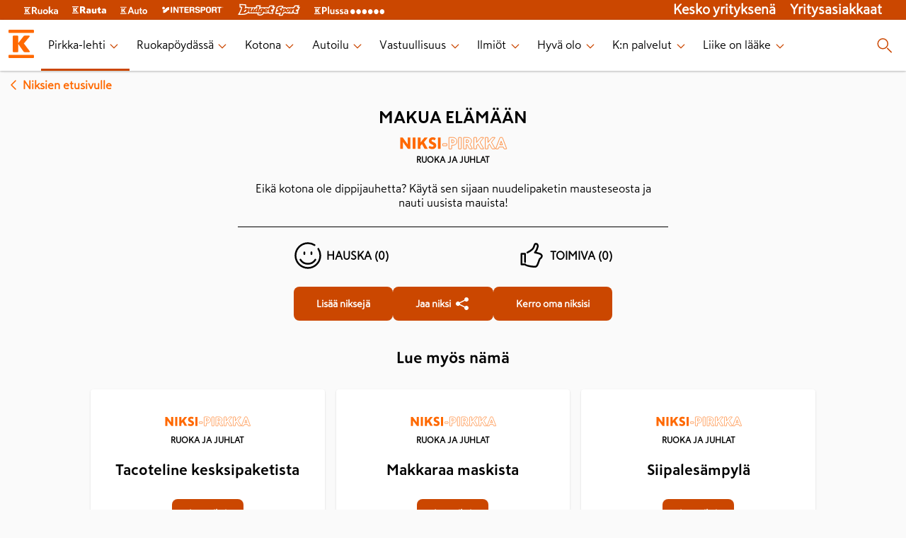

--- FILE ---
content_type: text/html; charset=utf-8
request_url: https://www.k-ryhma.fi/pirkka-lehti/niksi/makua-elamaan
body_size: 23245
content:
<!DOCTYPE html><html lang="en"><head><meta charSet="utf-8" data-next-head=""/><meta name="viewport" content="width=device-width" data-next-head=""/><meta property="fb:app_id" content="337865799564409" data-next-head=""/><meta property="og:url" content="https://www.k-ryhma.fi" data-next-head=""/><meta property="og:type" content="website" data-next-head=""/><meta property="og:locale" content="fi_FI" data-next-head=""/><meta property="og:site_name" content="K-ryhmä" data-next-head=""/><meta name="theme-color" content="#ffffff" data-next-head=""/><title data-next-head="">Makua elämään - Niksi-Pirkka</title><meta name="robots" content="index,follow" data-next-head=""/><meta name="description" content="Makua elämään" data-next-head=""/><meta property="og:title" content="Makua elämään - Niksi-Pirkka" data-next-head=""/><meta property="og:description" content="Makua elämään" data-next-head=""/><link rel="canonical" href="https://www.k-ryhma.fi/pirkka-lehti/niksi/makua-elamaan" data-next-head=""/><link rel="apple-touch-icon" sizes="180x180" href="/favicon/apple-touch-icon.png?v=1"/><link rel="icon" type="image/png" sizes="32x32" href="/favicon/favicon-32x32.png?v=1"/><link rel="icon" type="image/png" sizes="16x16" href="/favicon/favicon-16x16.png?v=1"/><link rel="manifest" href="/favicon/site.webmanifest?v=1"/><link rel="mask-icon" href="/favicon/safari-pinned-tab.svg?v=1" color="#f86800"/><link rel="shortcut icon" href="/favicon/favicon.ico?v=1"/><meta name="msapplication-TileColor" content="#f86800"/><meta name="msapplication-config" content="/favicon/browserconfig.xml?v=1"/><meta name="theme-color" content="#ffffff"/><meta name="google-site-verification" content="XP4VIG0aHk97fjofHr6B25TgzElRg-yjMi3H9TRDuHM"/><meta name="google-site-verification" content="Vw8b3xd3eDMxLubZQJKsxwKvSCpXRnesZ6BR8BzF_Vg"/><meta name="google-site-verification" content="tx9r9GtqOOik0KxXXhlZwX-IG7u8JQ-iuqRbPP_bTy0"/><meta name="google-site-verification" content="MCA_fh_-Rg2o4vmFmTvqb9qO9hB_cM_jI_B_oxsQWkA"/><link rel="preload" href="/_next/static/css/957bdc03143f26cd.css" as="style"/><link rel="preload" href="/_next/static/css/92408065bb366b35.css" as="style"/><link rel="preload" href="/_next/static/css/ba808f8ff965b25f.css" as="style"/><link rel="stylesheet" href="/_next/static/css/957bdc03143f26cd.css" data-n-g=""/><link rel="stylesheet" href="/_next/static/css/92408065bb366b35.css" data-n-p=""/><link rel="stylesheet" href="/_next/static/css/ba808f8ff965b25f.css"/><noscript data-n-css=""></noscript><script defer="" noModule="" src="/_next/static/chunks/polyfills-42372ed130431b0a.js"></script><script defer="" src="/_next/static/chunks/266-86f72acf8c04d9ca.js"></script><script defer="" src="/_next/static/chunks/668.aac101b42436488f.js"></script><script src="/_next/static/chunks/webpack-c4801b8249b0b9f7.js" defer=""></script><script src="/_next/static/chunks/framework-61bf75721d26e758.js" defer=""></script><script src="/_next/static/chunks/main-82b1c4e753e251b7.js" defer=""></script><script src="/_next/static/chunks/pages/_app-6e8da4adc3f840ce.js" defer=""></script><script src="/_next/static/chunks/f2ed768d-121a620d6ef30986.js" defer=""></script><script src="/_next/static/chunks/873-f3f01386e6929eff.js" defer=""></script><script src="/_next/static/chunks/981-a13b7dc6d12d8d24.js" defer=""></script><script src="/_next/static/chunks/233-6b476697bbbe9872.js" defer=""></script><script src="/_next/static/chunks/pages/pirkka-lehti/niksi/%5Bslug%5D-af1f98c48d3a7210.js" defer=""></script><script src="/_next/static/oDDXI_rXm1zisVTnd0_93/_buildManifest.js" defer=""></script><script src="/_next/static/oDDXI_rXm1zisVTnd0_93/_ssgManifest.js" defer=""></script></head><body><link rel="preload" as="image" imageSrcSet="/_next/image?url=https%3A%2F%2Fimages.ctfassets.net%2Flkdtiisksoup%2F6NG68t18xfe0eBDUdTCIsN%2F3c3f23fe022a278538b64a39c7344659%2FPI5_25_juomat.jpg%3Fq%3D75%26w%3D550%26h%3D550%26fit%3Dfill%26f%3Dfaces&amp;w=640&amp;q=75 640w, /_next/image?url=https%3A%2F%2Fimages.ctfassets.net%2Flkdtiisksoup%2F6NG68t18xfe0eBDUdTCIsN%2F3c3f23fe022a278538b64a39c7344659%2FPI5_25_juomat.jpg%3Fq%3D75%26w%3D550%26h%3D550%26fit%3Dfill%26f%3Dfaces&amp;w=750&amp;q=75 750w, /_next/image?url=https%3A%2F%2Fimages.ctfassets.net%2Flkdtiisksoup%2F6NG68t18xfe0eBDUdTCIsN%2F3c3f23fe022a278538b64a39c7344659%2FPI5_25_juomat.jpg%3Fq%3D75%26w%3D550%26h%3D550%26fit%3Dfill%26f%3Dfaces&amp;w=828&amp;q=75 828w, /_next/image?url=https%3A%2F%2Fimages.ctfassets.net%2Flkdtiisksoup%2F6NG68t18xfe0eBDUdTCIsN%2F3c3f23fe022a278538b64a39c7344659%2FPI5_25_juomat.jpg%3Fq%3D75%26w%3D550%26h%3D550%26fit%3Dfill%26f%3Dfaces&amp;w=1080&amp;q=75 1080w, /_next/image?url=https%3A%2F%2Fimages.ctfassets.net%2Flkdtiisksoup%2F6NG68t18xfe0eBDUdTCIsN%2F3c3f23fe022a278538b64a39c7344659%2FPI5_25_juomat.jpg%3Fq%3D75%26w%3D550%26h%3D550%26fit%3Dfill%26f%3Dfaces&amp;w=1200&amp;q=75 1200w, /_next/image?url=https%3A%2F%2Fimages.ctfassets.net%2Flkdtiisksoup%2F6NG68t18xfe0eBDUdTCIsN%2F3c3f23fe022a278538b64a39c7344659%2FPI5_25_juomat.jpg%3Fq%3D75%26w%3D550%26h%3D550%26fit%3Dfill%26f%3Dfaces&amp;w=1920&amp;q=75 1920w, /_next/image?url=https%3A%2F%2Fimages.ctfassets.net%2Flkdtiisksoup%2F6NG68t18xfe0eBDUdTCIsN%2F3c3f23fe022a278538b64a39c7344659%2FPI5_25_juomat.jpg%3Fq%3D75%26w%3D550%26h%3D550%26fit%3Dfill%26f%3Dfaces&amp;w=2048&amp;q=75 2048w, /_next/image?url=https%3A%2F%2Fimages.ctfassets.net%2Flkdtiisksoup%2F6NG68t18xfe0eBDUdTCIsN%2F3c3f23fe022a278538b64a39c7344659%2FPI5_25_juomat.jpg%3Fq%3D75%26w%3D550%26h%3D550%26fit%3Dfill%26f%3Dfaces&amp;w=3840&amp;q=75 3840w" imageSizes="100vw"/><div id="__next"><script type="application/ld+json" data-testid="json-ld">{"@context":"https://schema.org","@type":"FAQPage","mainEntity":[{"@type":"Question","name":"Makua elämään","acceptedAnswer":{"@type":"Answer","text":"Eikä kotona ole dippijauhetta? Käytä sen sijaan nuudelipaketin mausteseosta ja nauti uusista mauista!"}}]}</script><header class="Layout_header__eikH4"><section class="BrandHeader_brand-header__kN95p" data-testid="brand-header"><nav class="BrandHeader_brand-header__kN95p BrandHeader_brand-header_links__VapH0" aria-label="K-group brands" data-testid="header-brand-links"><div class="BrandHeader_brand-header__kN95p BrandHeader_brand-header_link__Nld6V"><a href="https://www.k-ruoka.fi/" target="blank"><span style="box-sizing:border-box;display:inline-block;overflow:hidden;width:initial;height:initial;background:none;opacity:1;border:0;margin:0;padding:0;position:relative;max-width:100%"><span style="box-sizing:border-box;display:block;width:initial;height:initial;background:none;opacity:1;border:0;margin:0;padding:0;max-width:100%"><img style="display:block;max-width:100%;width:initial;height:initial;background:none;opacity:1;border:0;margin:0;padding:0" alt="" aria-hidden="true" src="data:image/svg+xml,%3csvg%20xmlns=%27http://www.w3.org/2000/svg%27%20version=%271.1%27%20width=%2748%27%20height=%2711%27/%3e"/></span><img alt="K-ruoka" src="[data-uri]" decoding="async" data-nimg="intrinsic" style="position:absolute;top:0;left:0;bottom:0;right:0;box-sizing:border-box;padding:0;border:none;margin:auto;display:block;width:0;height:0;min-width:100%;max-width:100%;min-height:100%;max-height:100%"/><noscript><img alt="K-ruoka" loading="lazy" decoding="async" data-nimg="intrinsic" style="position:absolute;top:0;left:0;bottom:0;right:0;box-sizing:border-box;padding:0;border:none;margin:auto;display:block;width:0;height:0;min-width:100%;max-width:100%;min-height:100%;max-height:100%" srcSet="https://images.ctfassets.net/lkdtiisksoup/32w7MaqepvjAGoCNbt2Jqu/03b347a33ec421b822374912b935b229/k-ruoka.svg 1x, https://images.ctfassets.net/lkdtiisksoup/32w7MaqepvjAGoCNbt2Jqu/03b347a33ec421b822374912b935b229/k-ruoka.svg 2x" src="https://images.ctfassets.net/lkdtiisksoup/32w7MaqepvjAGoCNbt2Jqu/03b347a33ec421b822374912b935b229/k-ruoka.svg"/></noscript></span></a></div><div class="BrandHeader_brand-header__kN95p BrandHeader_brand-header_link__Nld6V"><a href="https://www.k-rauta.fi/" target="blank"><span style="box-sizing:border-box;display:inline-block;overflow:hidden;width:initial;height:initial;background:none;opacity:1;border:0;margin:0;padding:0;position:relative;max-width:100%"><span style="box-sizing:border-box;display:block;width:initial;height:initial;background:none;opacity:1;border:0;margin:0;padding:0;max-width:100%"><img style="display:block;max-width:100%;width:initial;height:initial;background:none;opacity:1;border:0;margin:0;padding:0" alt="" aria-hidden="true" src="data:image/svg+xml,%3csvg%20xmlns=%27http://www.w3.org/2000/svg%27%20version=%271.1%27%20width=%2748%27%20height=%2710%27/%3e"/></span><img alt="K-rauta" src="[data-uri]" decoding="async" data-nimg="intrinsic" style="position:absolute;top:0;left:0;bottom:0;right:0;box-sizing:border-box;padding:0;border:none;margin:auto;display:block;width:0;height:0;min-width:100%;max-width:100%;min-height:100%;max-height:100%"/><noscript><img alt="K-rauta" loading="lazy" decoding="async" data-nimg="intrinsic" style="position:absolute;top:0;left:0;bottom:0;right:0;box-sizing:border-box;padding:0;border:none;margin:auto;display:block;width:0;height:0;min-width:100%;max-width:100%;min-height:100%;max-height:100%" srcSet="https://images.ctfassets.net/lkdtiisksoup/3GvG7JVUfbbKWAlOCrRHli/53cc9efb5e7e6d0b7c32215bc52af691/k-rauta.svg 1x, https://images.ctfassets.net/lkdtiisksoup/3GvG7JVUfbbKWAlOCrRHli/53cc9efb5e7e6d0b7c32215bc52af691/k-rauta.svg 2x" src="https://images.ctfassets.net/lkdtiisksoup/3GvG7JVUfbbKWAlOCrRHli/53cc9efb5e7e6d0b7c32215bc52af691/k-rauta.svg"/></noscript></span></a></div><div class="BrandHeader_brand-header__kN95p BrandHeader_brand-header_link__Nld6V"><a href="https://k-auto.fi/" target="blank"><span style="box-sizing:border-box;display:inline-block;overflow:hidden;width:initial;height:initial;background:none;opacity:1;border:0;margin:0;padding:0;position:relative;max-width:100%"><span style="box-sizing:border-box;display:block;width:initial;height:initial;background:none;opacity:1;border:0;margin:0;padding:0;max-width:100%"><img style="display:block;max-width:100%;width:initial;height:initial;background:none;opacity:1;border:0;margin:0;padding:0" alt="" aria-hidden="true" src="data:image/svg+xml,%3csvg%20xmlns=%27http://www.w3.org/2000/svg%27%20version=%271.1%27%20width=%2738%27%20height=%2711%27/%3e"/></span><img alt="K-auto" src="[data-uri]" decoding="async" data-nimg="intrinsic" style="position:absolute;top:0;left:0;bottom:0;right:0;box-sizing:border-box;padding:0;border:none;margin:auto;display:block;width:0;height:0;min-width:100%;max-width:100%;min-height:100%;max-height:100%"/><noscript><img alt="K-auto" loading="lazy" decoding="async" data-nimg="intrinsic" style="position:absolute;top:0;left:0;bottom:0;right:0;box-sizing:border-box;padding:0;border:none;margin:auto;display:block;width:0;height:0;min-width:100%;max-width:100%;min-height:100%;max-height:100%" srcSet="https://images.ctfassets.net/lkdtiisksoup/tQa9RSYdxFKR5Q05qjswy/430b8d9e05a3dc9a213886d10ddb2774/k-auto.svg 1x, https://images.ctfassets.net/lkdtiisksoup/tQa9RSYdxFKR5Q05qjswy/430b8d9e05a3dc9a213886d10ddb2774/k-auto.svg 2x" src="https://images.ctfassets.net/lkdtiisksoup/tQa9RSYdxFKR5Q05qjswy/430b8d9e05a3dc9a213886d10ddb2774/k-auto.svg"/></noscript></span></a></div><div class="BrandHeader_brand-header__kN95p BrandHeader_brand-header_link__Nld6V"><a href="https://www.intersport.fi/" target="blank"><span style="box-sizing:border-box;display:inline-block;overflow:hidden;width:initial;height:initial;background:none;opacity:1;border:0;margin:0;padding:0;position:relative;max-width:100%"><span style="box-sizing:border-box;display:block;width:initial;height:initial;background:none;opacity:1;border:0;margin:0;padding:0;max-width:100%"><img style="display:block;max-width:100%;width:initial;height:initial;background:none;opacity:1;border:0;margin:0;padding:0" alt="" aria-hidden="true" src="data:image/svg+xml,%3csvg%20xmlns=%27http://www.w3.org/2000/svg%27%20version=%271.1%27%20width=%2788%27%20height=%2710%27/%3e"/></span><img alt="Intersport" src="[data-uri]" decoding="async" data-nimg="intrinsic" style="position:absolute;top:0;left:0;bottom:0;right:0;box-sizing:border-box;padding:0;border:none;margin:auto;display:block;width:0;height:0;min-width:100%;max-width:100%;min-height:100%;max-height:100%"/><noscript><img alt="Intersport" loading="lazy" decoding="async" data-nimg="intrinsic" style="position:absolute;top:0;left:0;bottom:0;right:0;box-sizing:border-box;padding:0;border:none;margin:auto;display:block;width:0;height:0;min-width:100%;max-width:100%;min-height:100%;max-height:100%" srcSet="https://images.ctfassets.net/lkdtiisksoup/z7qkk6gzM4vYePdUGq8jg/e8eaaa38b8b2432f5642f98a4bf8743e/intersport.svg 1x, https://images.ctfassets.net/lkdtiisksoup/z7qkk6gzM4vYePdUGq8jg/e8eaaa38b8b2432f5642f98a4bf8743e/intersport.svg 2x" src="https://images.ctfassets.net/lkdtiisksoup/z7qkk6gzM4vYePdUGq8jg/e8eaaa38b8b2432f5642f98a4bf8743e/intersport.svg"/></noscript></span></a></div><div class="BrandHeader_brand-header__kN95p BrandHeader_brand-header_link__Nld6V"><a href="https://www.budgetsport.fi/" target="blank"><span style="box-sizing:border-box;display:inline-block;overflow:hidden;width:initial;height:initial;background:none;opacity:1;border:0;margin:0;padding:0;position:relative;max-width:100%"><span style="box-sizing:border-box;display:block;width:initial;height:initial;background:none;opacity:1;border:0;margin:0;padding:0;max-width:100%"><img style="display:block;max-width:100%;width:initial;height:initial;background:none;opacity:1;border:0;margin:0;padding:0" alt="" aria-hidden="true" src="data:image/svg+xml,%3csvg%20xmlns=%27http://www.w3.org/2000/svg%27%20version=%271.1%27%20width=%2788%27%20height=%2720%27/%3e"/></span><img alt="Budget Sport" src="[data-uri]" decoding="async" data-nimg="intrinsic" style="position:absolute;top:0;left:0;bottom:0;right:0;box-sizing:border-box;padding:0;border:none;margin:auto;display:block;width:0;height:0;min-width:100%;max-width:100%;min-height:100%;max-height:100%"/><noscript><img alt="Budget Sport" loading="lazy" decoding="async" data-nimg="intrinsic" style="position:absolute;top:0;left:0;bottom:0;right:0;box-sizing:border-box;padding:0;border:none;margin:auto;display:block;width:0;height:0;min-width:100%;max-width:100%;min-height:100%;max-height:100%" srcSet="https://images.ctfassets.net/lkdtiisksoup/1mSSiu6Xs49FB9NecadEqp/bfe396a6382abb88204dcf6a7abb4e8b/budget-sport.svg 1x, https://images.ctfassets.net/lkdtiisksoup/1mSSiu6Xs49FB9NecadEqp/bfe396a6382abb88204dcf6a7abb4e8b/budget-sport.svg 2x" src="https://images.ctfassets.net/lkdtiisksoup/1mSSiu6Xs49FB9NecadEqp/bfe396a6382abb88204dcf6a7abb4e8b/budget-sport.svg"/></noscript></span></a></div><div class="BrandHeader_brand-header__kN95p BrandHeader_brand-header_link__Nld6V"><a href="https://www.plussa.fi/" target="blank"><span style="box-sizing:border-box;display:inline-block;overflow:hidden;width:initial;height:initial;background:none;opacity:1;border:0;margin:0;padding:0;position:relative;max-width:100%"><span style="box-sizing:border-box;display:block;width:initial;height:initial;background:none;opacity:1;border:0;margin:0;padding:0;max-width:100%"><img style="display:block;max-width:100%;width:initial;height:initial;background:none;opacity:1;border:0;margin:0;padding:0" alt="" aria-hidden="true" src="data:image/svg+xml,%3csvg%20xmlns=%27http://www.w3.org/2000/svg%27%20version=%271.1%27%20width=%27100%27%20height=%2713%27/%3e"/></span><img alt="Plussa" src="[data-uri]" decoding="async" data-nimg="intrinsic" style="position:absolute;top:0;left:0;bottom:0;right:0;box-sizing:border-box;padding:0;border:none;margin:auto;display:block;width:0;height:0;min-width:100%;max-width:100%;min-height:100%;max-height:100%"/><noscript><img alt="Plussa" loading="lazy" decoding="async" data-nimg="intrinsic" style="position:absolute;top:0;left:0;bottom:0;right:0;box-sizing:border-box;padding:0;border:none;margin:auto;display:block;width:0;height:0;min-width:100%;max-width:100%;min-height:100%;max-height:100%" srcSet="https://images.ctfassets.net/lkdtiisksoup/3qY2tAzfIhZLpA21Xj1sfX/679144ef609e6a5121a81e03148bf204/k-plussa.svg 1x, https://images.ctfassets.net/lkdtiisksoup/3qY2tAzfIhZLpA21Xj1sfX/679144ef609e6a5121a81e03148bf204/k-plussa.svg 2x" src="https://images.ctfassets.net/lkdtiisksoup/3qY2tAzfIhZLpA21Xj1sfX/679144ef609e6a5121a81e03148bf204/k-plussa.svg"/></noscript></span></a></div><section class="BrandHeader_brand-header_right__KdCSC"><div class="BrandHeader_brand-header_link__Nld6V"><a href="https://kesko.fi" target="_blank" rel="noreferrer" data-testid="kesko-yrityksena">Kesko yrityksenä</a></div><div class="BrandHeader_brand-header_link__Nld6V"><a href="https://kesko.fi/yritysasiakkaat" target="_blank" rel="noreferrer" data-testid="yritysasiakkaat">Yritysasiakkaat</a></div></section></nav></section><section class="Navigation_navigation__WOPZ6" data-testid="site-navigation"><nav class="Navigation_navigation__WOPZ6 Navigation_desktop-navigation__gi6DD"><div class="Navigation_navigation__WOPZ6 Navigation_bar__AWZCE"><div class="Navigation_desktop-navigation_links__TZ1bn"><div class="Navigation_logo__sD0He"><span style="box-sizing:border-box;display:inline-block;overflow:hidden;width:40px;height:40px;background:none;opacity:1;border:0;margin:0;padding:0;position:relative"><img alt="K-ryhmä" data-testid="site-logo-desktop" src="[data-uri]" decoding="async" data-nimg="fixed" style="position:absolute;top:0;left:0;bottom:0;right:0;box-sizing:border-box;padding:0;border:none;margin:auto;display:block;width:0;height:0;min-width:100%;max-width:100%;min-height:100%;max-height:100%"/><noscript><img alt="K-ryhmä" data-testid="site-logo-desktop" loading="lazy" decoding="async" data-nimg="fixed" style="position:absolute;top:0;left:0;bottom:0;right:0;box-sizing:border-box;padding:0;border:none;margin:auto;display:block;width:0;height:0;min-width:100%;max-width:100%;min-height:100%;max-height:100%" srcSet="/images/k-logo.svg 1x, /images/k-logo.svg 2x" src="/images/k-logo.svg"/></noscript></span></div><ul class="Navigation_desktop-menu_items__gmg9D" data-testid="desktop-navigation-internal-links"><li class="Navigation_desktop-menu_item__CKUR0 Navigation_desktop-menu-item-active__J7UWi" aria-live="polite"><a href="/pirkka-lehti" data-testid="desktop-page-Pirkka-lehti"><span>Pirkka-lehti</span><span class="Navigation_desktop-link-indicator-closed__hmEa7"><svg xmlns="http://www.w3.org/2000/svg" width="20" height="20" tabindex="0" viewBox="-0.5 0 25 25" aria-label="Press enter"><path fill="#FF6900" fill-rule="evenodd" d="M17.462 9.477a.75.75 0 1 1 1.076 1.046l-5.984 6a.75.75 0 0 1-1.061.015l-6.016-6a.75.75 0 1 1 1.046-1.076l5.478 5.477z"></path></svg></span></a></li><li class="Navigation_desktop-menu_item__CKUR0" aria-live="polite"><a href="/kategoria/ruokapoydassa" data-testid="desktop-page-Ruokapöydässä"><span>Ruokapöydässä</span><span class="Navigation_desktop-link-indicator-closed__hmEa7"><svg xmlns="http://www.w3.org/2000/svg" width="20" height="20" tabindex="0" viewBox="-0.5 0 25 25" aria-label="Press enter"><path fill="#FF6900" fill-rule="evenodd" d="M17.462 9.477a.75.75 0 1 1 1.076 1.046l-5.984 6a.75.75 0 0 1-1.061.015l-6.016-6a.75.75 0 1 1 1.046-1.076l5.478 5.477z"></path></svg></span></a></li><li class="Navigation_desktop-menu_item__CKUR0" aria-live="polite"><a href="/kategoria/kotona" data-testid="desktop-page-Kotona"><span>Kotona</span><span class="Navigation_desktop-link-indicator-closed__hmEa7"><svg xmlns="http://www.w3.org/2000/svg" width="20" height="20" tabindex="0" viewBox="-0.5 0 25 25" aria-label="Press enter"><path fill="#FF6900" fill-rule="evenodd" d="M17.462 9.477a.75.75 0 1 1 1.076 1.046l-5.984 6a.75.75 0 0 1-1.061.015l-6.016-6a.75.75 0 1 1 1.046-1.076l5.478 5.477z"></path></svg></span></a></li><li class="Navigation_desktop-menu_item__CKUR0" aria-live="polite"><a href="/kategoria/autoilu" data-testid="desktop-page-Autoilu"><span>Autoilu</span><span class="Navigation_desktop-link-indicator-closed__hmEa7"><svg xmlns="http://www.w3.org/2000/svg" width="20" height="20" tabindex="0" viewBox="-0.5 0 25 25" aria-label="Press enter"><path fill="#FF6900" fill-rule="evenodd" d="M17.462 9.477a.75.75 0 1 1 1.076 1.046l-5.984 6a.75.75 0 0 1-1.061.015l-6.016-6a.75.75 0 1 1 1.046-1.076l5.478 5.477z"></path></svg></span></a></li><li class="Navigation_desktop-menu_item__CKUR0" aria-live="polite"><a href="/kategoria/vastuullisuus" data-testid="desktop-page-Vastuullisuus"><span>Vastuullisuus</span><span class="Navigation_desktop-link-indicator-closed__hmEa7"><svg xmlns="http://www.w3.org/2000/svg" width="20" height="20" tabindex="0" viewBox="-0.5 0 25 25" aria-label="Press enter"><path fill="#FF6900" fill-rule="evenodd" d="M17.462 9.477a.75.75 0 1 1 1.076 1.046l-5.984 6a.75.75 0 0 1-1.061.015l-6.016-6a.75.75 0 1 1 1.046-1.076l5.478 5.477z"></path></svg></span></a></li><li class="Navigation_desktop-menu_item__CKUR0" aria-live="polite"><a href="/kategoria/ilmiot" data-testid="desktop-page-Ilmiöt"><span>Ilmiöt</span><span class="Navigation_desktop-link-indicator-closed__hmEa7"><svg xmlns="http://www.w3.org/2000/svg" width="20" height="20" tabindex="0" viewBox="-0.5 0 25 25" aria-label="Press enter"><path fill="#FF6900" fill-rule="evenodd" d="M17.462 9.477a.75.75 0 1 1 1.076 1.046l-5.984 6a.75.75 0 0 1-1.061.015l-6.016-6a.75.75 0 1 1 1.046-1.076l5.478 5.477z"></path></svg></span></a></li><li class="Navigation_desktop-menu_item__CKUR0" aria-live="polite"><a href="/kategoria/hyva-olo" data-testid="desktop-page-Hyvä olo"><span>Hyvä olo</span><span class="Navigation_desktop-link-indicator-closed__hmEa7"><svg xmlns="http://www.w3.org/2000/svg" width="20" height="20" tabindex="0" viewBox="-0.5 0 25 25" aria-label="Press enter"><path fill="#FF6900" fill-rule="evenodd" d="M17.462 9.477a.75.75 0 1 1 1.076 1.046l-5.984 6a.75.75 0 0 1-1.061.015l-6.016-6a.75.75 0 1 1 1.046-1.076l5.478 5.477z"></path></svg></span></a></li><li class="Navigation_desktop-menu_item__CKUR0" aria-live="polite"><a href="/kategoria/k-ryhma" data-testid="desktop-page-K:n palvelut"><span>K:n palvelut</span><span class="Navigation_desktop-link-indicator-closed__hmEa7"><svg xmlns="http://www.w3.org/2000/svg" width="20" height="20" tabindex="0" viewBox="-0.5 0 25 25" aria-label="Press enter"><path fill="#FF6900" fill-rule="evenodd" d="M17.462 9.477a.75.75 0 1 1 1.076 1.046l-5.984 6a.75.75 0 0 1-1.061.015l-6.016-6a.75.75 0 1 1 1.046-1.076l5.478 5.477z"></path></svg></span></a></li><li class="Navigation_desktop-menu_item__CKUR0" aria-live="polite"><a href="/liikeonlaake" data-testid="desktop-page-Liike on lääke"><span>Liike on lääke</span><span class="Navigation_desktop-link-indicator-closed__hmEa7"><svg xmlns="http://www.w3.org/2000/svg" width="20" height="20" tabindex="0" viewBox="-0.5 0 25 25" aria-label="Press enter"><path fill="#FF6900" fill-rule="evenodd" d="M17.462 9.477a.75.75 0 1 1 1.076 1.046l-5.984 6a.75.75 0 0 1-1.061.015l-6.016-6a.75.75 0 1 1 1.046-1.076l5.478 5.477z"></path></svg></span></a></li></ul></div><div class="Navigation_desktop-menu_item__CKUR0 Navigation_search-button__QSyJb" data-testid="search-button"><svg xmlns="http://www.w3.org/2000/svg" width="25" height="24"><path fill="#FF6900" d="m17.28 15.72 5.5 5.5a.749.749 0 1 1-1.06 1.06l-5.5-5.5a.749.749 0 1 1 1.06-1.06M10.25 2a7.75 7.75 0 1 1 0 15.5 7.75 7.75 0 0 1 0-15.5m0 1.5a6.25 6.25 0 1 0 0 12.5 6.25 6.25 0 0 0 0-12.5"></path></svg></div></div></nav><dialog class="SearchModal_searchModal__ei7nX" id="searchModal"><svg xmlns="http://www.w3.org/2000/svg" width="24" height="24" class="SearchModal_modalClose__kExe8" data-testid="closeModal"><path fill="#FF6900" fill-rule="evenodd" d="m5.146 4.085 6.853 6.853 6.855-6.853a.75.75 0 0 1 1.06 1.06L13.06 12l6.855 6.855a.75.75 0 0 1-1.06 1.06l-6.856-6.854-6.853 6.855a.75.75 0 0 1-1.06-1.06l6.852-6.856-6.853-6.853a.75.75 0 1 1 1.06-1.06"></path></svg><h2>Haku</h2><section class="SearchField_wrapper__SFKo5"><svg xmlns="http://www.w3.org/2000/svg" width="24" height="24" class="SearchField_icon__LAkxN"><path fill="#FF6900" fill-rule="evenodd" d="m16.78 15.72 5.5 5.5a.75.75 0 0 1-1.06 1.06l-5.5-5.5a.75.75 0 0 1 1.06-1.06M9.75 2a7.75 7.75 0 1 1 0 15.5 7.75 7.75 0 0 1 0-15.5m0 1.5a6.25 6.25 0 1 0 0 12.5 6.25 6.25 0 0 0 0-12.5"></path></svg><label class="text-field-module_textField__RHyiY SearchField_input__LXfqg"><div class="text-field-module_inputWrapper__UaUy2"><input class="text-field-module_textFieldInput__GJCtd text-field-module_m__4SQJs" type="search" data-testid="search" aria-label="Haku" value=""/></div></label></section></dialog><nav class="Navigation_navigation__WOPZ6 Navigation_mobile-navigation__qTqHk"><div class="Navigation_navigation__WOPZ6 Navigation_bar__AWZCE"><button type="button" aria-label="open menu" aria-pressed="false" class="Navigation_mobile-menu_toggle-open__HcAQh" data-testid="menu-toggle-open"><svg xmlns="http://www.w3.org/2000/svg" width="25" height="24"><path fill="#FF6900" d="M21.5 17.25a.75.75 0 0 1 0 1.5h-18a.75.75 0 0 1 0-1.5zm0-6a.75.75 0 0 1 0 1.5h-18a.75.75 0 0 1 0-1.5zm0-6a.75.75 0 0 1 0 1.5h-18a.75.75 0 0 1 0-1.5z"></path></svg></button><div class="Navigation_logo__sD0He"><span style="box-sizing:border-box;display:inline-block;overflow:hidden;width:40px;height:40px;background:none;opacity:1;border:0;margin:0;padding:0;position:relative"><img alt="K-ryhmä" data-testid="site-logo-mobile" src="[data-uri]" decoding="async" data-nimg="fixed" style="position:absolute;top:0;left:0;bottom:0;right:0;box-sizing:border-box;padding:0;border:none;margin:auto;display:block;width:0;height:0;min-width:100%;max-width:100%;min-height:100%;max-height:100%"/><noscript><img alt="K-ryhmä" data-testid="site-logo-mobile" loading="lazy" decoding="async" data-nimg="fixed" style="position:absolute;top:0;left:0;bottom:0;right:0;box-sizing:border-box;padding:0;border:none;margin:auto;display:block;width:0;height:0;min-width:100%;max-width:100%;min-height:100%;max-height:100%" srcSet="/images/k-logo.svg 1x, /images/k-logo.svg 2x" src="/images/k-logo.svg"/></noscript></span></div><div class="Navigation_mobile-search__s0emb" data-testid="mobile-search-button"><svg xmlns="http://www.w3.org/2000/svg" width="25" height="24"><path fill="#FF6900" d="m17.28 15.72 5.5 5.5a.749.749 0 1 1-1.06 1.06l-5.5-5.5a.749.749 0 1 1 1.06-1.06M10.25 2a7.75 7.75 0 1 1 0 15.5 7.75 7.75 0 0 1 0-15.5m0 1.5a6.25 6.25 0 1 0 0 12.5 6.25 6.25 0 0 0 0-12.5"></path></svg></div></div></nav></section></header><main class="Layout_main__Fn5Ho" data-testid="site-main"><div style="margin:0.5rem;display:inline-block"><a href="/pirkka-lehti/niksit" style="display:flex;flex-direction:row;justify-content:center;align-items:center;color:#ff6900;font-weight:900"><svg xmlns="http://www.w3.org/2000/svg" width="24" height="24"><path fill="#FF6900" fill-rule="evenodd" d="M14.523 17.462a.75.75 0 1 1-1.046 1.076l-6-5.984a.75.75 0 0 1-.015-1.061l6-6.016a.75.75 0 1 1 1.076 1.046L9.06 12.001z"></path></svg>Niksien etusivulle</a></div><div class="Lifehack_lifehack__KBOeI"><div class="Lifehack_details__Nm0XL"><h1 data-testid="lifehack-title">Makua elämään</h1><a href="/pirkka-lehti/niksit/ruoka-ja-juhlat" data-testid="lifehack-category-link" aria-label="Ruoka ja juhlat" target="_self"><span style="box-sizing:border-box;display:block;overflow:hidden;width:initial;height:initial;background:none;opacity:1;border:0;margin:0;padding:0;position:relative"><span style="box-sizing:border-box;display:block;width:initial;height:initial;background:none;opacity:1;border:0;margin:0;padding:0;padding-top:16.666666666666664%"></span><img alt="Niksi-Pirkka sticker" data-testid="niksi-pirkka-sticker" src="[data-uri]" decoding="async" data-nimg="responsive" style="position:absolute;top:0;left:0;bottom:0;right:0;box-sizing:border-box;padding:0;border:none;margin:auto;display:block;width:0;height:0;min-width:100%;max-width:100%;min-height:100%;max-height:100%;background-size:cover;background-position:0% 0%;filter:blur(20px);background-image:url(&quot;/images/placeholder.png&quot;)"/><noscript><img alt="Niksi-Pirkka sticker" data-testid="niksi-pirkka-sticker" loading="lazy" decoding="async" data-nimg="responsive" style="position:absolute;top:0;left:0;bottom:0;right:0;box-sizing:border-box;padding:0;border:none;margin:auto;display:block;width:0;height:0;min-width:100%;max-width:100%;min-height:100%;max-height:100%" sizes="100vw" srcSet="/images/niksi-pirkka-logo.svg 640w, /images/niksi-pirkka-logo.svg 750w, /images/niksi-pirkka-logo.svg 828w, /images/niksi-pirkka-logo.svg 1080w, /images/niksi-pirkka-logo.svg 1200w, /images/niksi-pirkka-logo.svg 1920w, /images/niksi-pirkka-logo.svg 2048w, /images/niksi-pirkka-logo.svg 3840w" src="/images/niksi-pirkka-logo.svg"/></noscript></span><p class="Lifehack_meta__gbHI7" data-testid="lifehack-meta">Ruoka ja juhlat</p></a><div class="Lifehack_description__GDGT6"><p data-testid="lifehack-description">Eikä kotona ole dippijauhetta? Käytä sen sijaan nuudelipaketin mausteseosta ja nauti uusista mauista!</p></div><div></div></div><div class="Lifehack_rating__svoei"><span data-testid="lifehack-rating-usefulness" class=""><svg xmlns="http://www.w3.org/2000/svg" width="40" height="40" viewBox="0 0 24 24"><path fill="#FF6900" fill-rule="evenodd" d="M12 .75a11.2 11.2 0 0 1 6.08 1.784.75.75 0 0 1-.81 1.26A9.7 9.7 0 0 0 12 2.25c-5.385 0-9.75 4.365-9.75 9.75s4.365 9.75 9.75 9.75 9.75-4.365 9.75-9.75a9.7 9.7 0 0 0-1.557-5.288.75.75 0 0 1 1.26-.815A11.2 11.2 0 0 1 23.25 12c0 6.213-5.037 11.25-11.25 11.25S.75 18.213.75 12 5.787.75 12 .75m6.746 14.116a.75.75 0 0 1 .234 1.034A8.24 8.24 0 0 1 12 19.75a8.24 8.24 0 0 1-6.98-3.85.75.75 0 1 1 1.269-.8A6.74 6.74 0 0 0 12 18.25a6.74 6.74 0 0 0 5.711-3.15.75.75 0 0 1 1.035-.234M9.014 8.58a.75.75 0 0 1 .743.648l.007.102v1.419a.75.75 0 0 1-1.493.102l-.007-.102V9.33a.75.75 0 0 1 .75-.75m5.993-.081a.75.75 0 0 1 .744.648l.006.102v1.5a.75.75 0 0 1-1.493.102l-.007-.102v-1.5a.75.75 0 0 1 .75-.75"></path></svg>Hauska <!-- -->(0)</span><span data-testid="lifehack-rating-hilarity" class=""><svg xmlns="http://www.w3.org/2000/svg" width="40" height="40" viewBox="0 0 24 24"><path fill="#FF6900" fill-rule="evenodd" d="M15.516 1.261c1.182 0 1.98.599 2.32 1.564.223.632.23 1.381.1 1.969a11.7 11.7 0 0 1-1.786 4.128c1.796.39 3.59.975 4.139 1.393 1.813 1.402 1.403 3.577-.672 4.933-.136.268-.28.603-.445 1.03l-.275.738-.313.867c-1.035 2.844-1.706 4.028-3.015 4.256-2.036.35-7.999-.585-9.419-1.888L3.5 20.25a.75.75 0 0 1-.75-.75v-9a.75.75 0 0 1 .75-.75h3a.75.75 0 0 1 .75.75v7a.75.75 0 1 1-1.5 0v-6.25h-1.5v7.5H6.5a.75.75 0 0 1 .653.381q.028.03.05.065c.525.773 6.494 1.742 8.11 1.465.448-.078.969-.936 1.666-2.767l.705-1.924c.263-.697.48-1.202.708-1.613a.75.75 0 0 1 .269-.28c1.416-.853 1.634-1.861.714-2.572-.412-.314-2.79-1.026-4.684-1.336a.75.75 0 0 1-.446-1.23 10.13 10.13 0 0 0 2.226-4.466c.074-.337.07-.811-.05-1.15-.133-.38-.376-.562-.905-.562l-.041.06a6 6 0 0 0-.423.92l-.412 1.187a6 6 0 0 1-.084.224c-.444 1.087-1.155 1.906-2.253 2.77l-.43.326c-.176.13-.38.276-.694.502-.288.203-1.748 1.002-2.192 1.259l-.121.072a.75.75 0 0 1-.862-1.223l.13-.087 1.923-1.09c.12-.07.209-.123.25-.152l.834-.606c1.051-.791 1.67-1.468 2.027-2.34l.253-.715c.084-.244.154-.453.154-.454.506-1.433.972-2.153 1.94-2.153"></path></svg>Toimiva <!-- -->(0)</span></div><div class="Lifehack_btnGroup__02sCM"><a href="/pirkka-lehti/niksit/arkisto" data-testid="lifehacks-page-link" aria-label="Makua elämään" target="_self" rel="noreferrer"><button class="button_v2-module_button__ImA09 button_v2-module_rounded__M2kdk button_v2-module_l__vQiKA button_v2-module_primary__eCE7C  undefined"><span class="button_v2-module_button__text__gUgNI">Lisää niksejä</span></button></a><button class="button_v2-module_button__ImA09 button_v2-module_rounded__M2kdk button_v2-module_l__vQiKA button_v2-module_primary__eCE7C button_v2-module_button--withIcon__uFK6u undefined" type="button" data-testid="share-button"><span class="button_v2-module_button__text__gUgNI">Jaa niksi</span><span class="button_v2-module_button__icon__h-AqG"><svg xmlns="http://www.w3.org/2000/svg" width="24" height="24" class="Social_fill__EzVVV" viewBox="0 0 24 24" alt="share-native"><path fill="#FF6900" fill-rule="evenodd" d="M18 3a3 3 0 1 1-2.262 4.97l-6.804 3.402a3 3 0 0 1 0 1.257l6.804 3.4a3 3 0 1 1-.672 1.341l-6.804-3.4a3 3 0 1 1 0-3.94l6.804-3.4A3 3 0 0 1 18 3"></path></svg></span></button><a href="/pirkka-lehti/laheta-niksi" data-testid="submit-lifehack-page-link" aria-label="Makua elämään" target="_self" rel="noreferrer"><button class="button_v2-module_button__ImA09 button_v2-module_rounded__M2kdk button_v2-module_l__vQiKA button_v2-module_primary__eCE7C  undefined"><span class="button_v2-module_button__text__gUgNI">Kerro oma niksisi</span></button></a></div></div><section class="Container_centered__4K4yl"><h2 style="margin-bottom:-1rem">Lue myös nämä</h2><section class="FeedSection_feed__mpAQp"><section class="Container_columns__rYnxW Container_columns-3__TG5mv"><div class="ArticleCard_card__CH7pO" data-testid="article-link link-card"><a href="/pirkka-lehti/niksi/tacoteline-kesksipaketista" aria-label="Tacoteline kesksipaketista" target="_self"></a><div class="ArticleCard_details__PRqZG"><a href="/pirkka-lehti/niksit/ruoka-ja-juhlat" data-testid="category-link" aria-label="Ruoka ja juhlat" target="_self"><p class="ArticleCard_meta__oCS4q" data-testid="article-meta"><span style="box-sizing:border-box;display:block;overflow:hidden;width:initial;height:initial;background:none;opacity:1;border:0;margin:0;padding:0;position:relative"><span style="box-sizing:border-box;display:block;width:initial;height:initial;background:none;opacity:1;border:0;margin:0;padding:0;padding-top:16.666666666666664%"></span><img alt="Niksi-Pirkka sticker" data-testid="niksi-pirkka-sticker" src="[data-uri]" decoding="async" data-nimg="responsive" style="position:absolute;top:0;left:0;bottom:0;right:0;box-sizing:border-box;padding:0;border:none;margin:auto;display:block;width:0;height:0;min-width:100%;max-width:100%;min-height:100%;max-height:100%;background-size:cover;background-position:0% 0%;filter:blur(20px);background-image:url(&quot;/images/placeholder.png&quot;)"/><noscript><img alt="Niksi-Pirkka sticker" data-testid="niksi-pirkka-sticker" loading="lazy" decoding="async" data-nimg="responsive" style="position:absolute;top:0;left:0;bottom:0;right:0;box-sizing:border-box;padding:0;border:none;margin:auto;display:block;width:0;height:0;min-width:100%;max-width:100%;min-height:100%;max-height:100%" sizes="100vw" srcSet="/images/niksi-pirkka-logo.svg 640w, /images/niksi-pirkka-logo.svg 750w, /images/niksi-pirkka-logo.svg 828w, /images/niksi-pirkka-logo.svg 1080w, /images/niksi-pirkka-logo.svg 1200w, /images/niksi-pirkka-logo.svg 1920w, /images/niksi-pirkka-logo.svg 2048w, /images/niksi-pirkka-logo.svg 3840w" src="/images/niksi-pirkka-logo.svg"/></noscript></span>Ruoka ja juhlat</p></a><a href="/pirkka-lehti/niksi/tacoteline-kesksipaketista" aria-label="Tacoteline kesksipaketista" target="_self"><h3 data-testid="article-title">Tacoteline kesksipaketista</h3></a></div><div class="ArticleCard_social__YL_WM"><a href="/pirkka-lehti/niksi/tacoteline-kesksipaketista" aria-label="Tacoteline kesksipaketista" target="_self"><button class="button_v2-module_button__ImA09 button_v2-module_rounded__M2kdk button_v2-module_m__iZn-w button_v2-module_primary__eCE7C ArticleCard_customButton__jNNVB undefined" type="button" color="primary"><span class="button_v2-module_button__text__gUgNI">Lue niksi</span></button></a></div></div><div class="ArticleCard_card__CH7pO" data-testid="article-link link-card"><a href="/pirkka-lehti/niksi/makkaraa-maskista" aria-label="Makkaraa maskista" target="_self"></a><div class="ArticleCard_details__PRqZG"><a href="/pirkka-lehti/niksit/ruoka-ja-juhlat" data-testid="category-link" aria-label="Ruoka ja juhlat" target="_self"><p class="ArticleCard_meta__oCS4q" data-testid="article-meta"><span style="box-sizing:border-box;display:block;overflow:hidden;width:initial;height:initial;background:none;opacity:1;border:0;margin:0;padding:0;position:relative"><span style="box-sizing:border-box;display:block;width:initial;height:initial;background:none;opacity:1;border:0;margin:0;padding:0;padding-top:16.666666666666664%"></span><img alt="Niksi-Pirkka sticker" data-testid="niksi-pirkka-sticker" src="[data-uri]" decoding="async" data-nimg="responsive" style="position:absolute;top:0;left:0;bottom:0;right:0;box-sizing:border-box;padding:0;border:none;margin:auto;display:block;width:0;height:0;min-width:100%;max-width:100%;min-height:100%;max-height:100%;background-size:cover;background-position:0% 0%;filter:blur(20px);background-image:url(&quot;/images/placeholder.png&quot;)"/><noscript><img alt="Niksi-Pirkka sticker" data-testid="niksi-pirkka-sticker" loading="lazy" decoding="async" data-nimg="responsive" style="position:absolute;top:0;left:0;bottom:0;right:0;box-sizing:border-box;padding:0;border:none;margin:auto;display:block;width:0;height:0;min-width:100%;max-width:100%;min-height:100%;max-height:100%" sizes="100vw" srcSet="/images/niksi-pirkka-logo.svg 640w, /images/niksi-pirkka-logo.svg 750w, /images/niksi-pirkka-logo.svg 828w, /images/niksi-pirkka-logo.svg 1080w, /images/niksi-pirkka-logo.svg 1200w, /images/niksi-pirkka-logo.svg 1920w, /images/niksi-pirkka-logo.svg 2048w, /images/niksi-pirkka-logo.svg 3840w" src="/images/niksi-pirkka-logo.svg"/></noscript></span>Ruoka ja juhlat</p></a><a href="/pirkka-lehti/niksi/makkaraa-maskista" aria-label="Makkaraa maskista" target="_self"><h3 data-testid="article-title">Makkaraa maskista</h3></a></div><div class="ArticleCard_social__YL_WM"><a href="/pirkka-lehti/niksi/makkaraa-maskista" aria-label="Makkaraa maskista" target="_self"><button class="button_v2-module_button__ImA09 button_v2-module_rounded__M2kdk button_v2-module_m__iZn-w button_v2-module_primary__eCE7C ArticleCard_customButton__jNNVB undefined" type="button" color="primary"><span class="button_v2-module_button__text__gUgNI">Lue niksi</span></button></a></div></div><div class="ArticleCard_card__CH7pO" data-testid="article-link link-card"><a href="/pirkka-lehti/niksi/siipalesampyla" aria-label="Siipalesämpylä" target="_self"></a><div class="ArticleCard_details__PRqZG"><a href="/pirkka-lehti/niksit/ruoka-ja-juhlat" data-testid="category-link" aria-label="Ruoka ja juhlat" target="_self"><p class="ArticleCard_meta__oCS4q" data-testid="article-meta"><span style="box-sizing:border-box;display:block;overflow:hidden;width:initial;height:initial;background:none;opacity:1;border:0;margin:0;padding:0;position:relative"><span style="box-sizing:border-box;display:block;width:initial;height:initial;background:none;opacity:1;border:0;margin:0;padding:0;padding-top:16.666666666666664%"></span><img alt="Niksi-Pirkka sticker" data-testid="niksi-pirkka-sticker" src="[data-uri]" decoding="async" data-nimg="responsive" style="position:absolute;top:0;left:0;bottom:0;right:0;box-sizing:border-box;padding:0;border:none;margin:auto;display:block;width:0;height:0;min-width:100%;max-width:100%;min-height:100%;max-height:100%;background-size:cover;background-position:0% 0%;filter:blur(20px);background-image:url(&quot;/images/placeholder.png&quot;)"/><noscript><img alt="Niksi-Pirkka sticker" data-testid="niksi-pirkka-sticker" loading="lazy" decoding="async" data-nimg="responsive" style="position:absolute;top:0;left:0;bottom:0;right:0;box-sizing:border-box;padding:0;border:none;margin:auto;display:block;width:0;height:0;min-width:100%;max-width:100%;min-height:100%;max-height:100%" sizes="100vw" srcSet="/images/niksi-pirkka-logo.svg 640w, /images/niksi-pirkka-logo.svg 750w, /images/niksi-pirkka-logo.svg 828w, /images/niksi-pirkka-logo.svg 1080w, /images/niksi-pirkka-logo.svg 1200w, /images/niksi-pirkka-logo.svg 1920w, /images/niksi-pirkka-logo.svg 2048w, /images/niksi-pirkka-logo.svg 3840w" src="/images/niksi-pirkka-logo.svg"/></noscript></span>Ruoka ja juhlat</p></a><a href="/pirkka-lehti/niksi/siipalesampyla" aria-label="Siipalesämpylä" target="_self"><h3 data-testid="article-title">Siipalesämpylä</h3></a></div><div class="ArticleCard_social__YL_WM"><a href="/pirkka-lehti/niksi/siipalesampyla" aria-label="Siipalesämpylä" target="_self"><button class="button_v2-module_button__ImA09 button_v2-module_rounded__M2kdk button_v2-module_m__iZn-w button_v2-module_primary__eCE7C ArticleCard_customButton__jNNVB undefined" type="button" color="primary"><span class="button_v2-module_button__text__gUgNI">Lue niksi</span></button></a></div></div></section></section><section class="FeedSection_feed__mpAQp"><section class="Container_columns__rYnxW Container_columns-3__TG5mv"><div class="ArticleCard_card__CH7pO" data-testid="article-link link-card"><a href="/artikkeli/miedot-viinit-ja-kuplivat-hurmaavat-bongaa-makuparit-parsalle-ja-mansikalle" aria-label="Miedot viinit ja kuplivat hurmaavat – bongaa makuparit parsalle ja mansikalle " target="_self"><div class="ArticleCard_image__FlcKj"><span style="box-sizing:border-box;display:block;overflow:hidden;width:initial;height:initial;background:none;opacity:1;border:0;margin:0;padding:0;position:relative"><span style="box-sizing:border-box;display:block;width:initial;height:initial;background:none;opacity:1;border:0;margin:0;padding:0;padding-top:100%"></span><img alt="PI5 25 juomat" data-testid="article-image" sizes="100vw" srcSet="/_next/image?url=https%3A%2F%2Fimages.ctfassets.net%2Flkdtiisksoup%2F6NG68t18xfe0eBDUdTCIsN%2F3c3f23fe022a278538b64a39c7344659%2FPI5_25_juomat.jpg%3Fq%3D75%26w%3D550%26h%3D550%26fit%3Dfill%26f%3Dfaces&amp;w=640&amp;q=75 640w, /_next/image?url=https%3A%2F%2Fimages.ctfassets.net%2Flkdtiisksoup%2F6NG68t18xfe0eBDUdTCIsN%2F3c3f23fe022a278538b64a39c7344659%2FPI5_25_juomat.jpg%3Fq%3D75%26w%3D550%26h%3D550%26fit%3Dfill%26f%3Dfaces&amp;w=750&amp;q=75 750w, /_next/image?url=https%3A%2F%2Fimages.ctfassets.net%2Flkdtiisksoup%2F6NG68t18xfe0eBDUdTCIsN%2F3c3f23fe022a278538b64a39c7344659%2FPI5_25_juomat.jpg%3Fq%3D75%26w%3D550%26h%3D550%26fit%3Dfill%26f%3Dfaces&amp;w=828&amp;q=75 828w, /_next/image?url=https%3A%2F%2Fimages.ctfassets.net%2Flkdtiisksoup%2F6NG68t18xfe0eBDUdTCIsN%2F3c3f23fe022a278538b64a39c7344659%2FPI5_25_juomat.jpg%3Fq%3D75%26w%3D550%26h%3D550%26fit%3Dfill%26f%3Dfaces&amp;w=1080&amp;q=75 1080w, /_next/image?url=https%3A%2F%2Fimages.ctfassets.net%2Flkdtiisksoup%2F6NG68t18xfe0eBDUdTCIsN%2F3c3f23fe022a278538b64a39c7344659%2FPI5_25_juomat.jpg%3Fq%3D75%26w%3D550%26h%3D550%26fit%3Dfill%26f%3Dfaces&amp;w=1200&amp;q=75 1200w, /_next/image?url=https%3A%2F%2Fimages.ctfassets.net%2Flkdtiisksoup%2F6NG68t18xfe0eBDUdTCIsN%2F3c3f23fe022a278538b64a39c7344659%2FPI5_25_juomat.jpg%3Fq%3D75%26w%3D550%26h%3D550%26fit%3Dfill%26f%3Dfaces&amp;w=1920&amp;q=75 1920w, /_next/image?url=https%3A%2F%2Fimages.ctfassets.net%2Flkdtiisksoup%2F6NG68t18xfe0eBDUdTCIsN%2F3c3f23fe022a278538b64a39c7344659%2FPI5_25_juomat.jpg%3Fq%3D75%26w%3D550%26h%3D550%26fit%3Dfill%26f%3Dfaces&amp;w=2048&amp;q=75 2048w, /_next/image?url=https%3A%2F%2Fimages.ctfassets.net%2Flkdtiisksoup%2F6NG68t18xfe0eBDUdTCIsN%2F3c3f23fe022a278538b64a39c7344659%2FPI5_25_juomat.jpg%3Fq%3D75%26w%3D550%26h%3D550%26fit%3Dfill%26f%3Dfaces&amp;w=3840&amp;q=75 3840w" src="/_next/image?url=https%3A%2F%2Fimages.ctfassets.net%2Flkdtiisksoup%2F6NG68t18xfe0eBDUdTCIsN%2F3c3f23fe022a278538b64a39c7344659%2FPI5_25_juomat.jpg%3Fq%3D75%26w%3D550%26h%3D550%26fit%3Dfill%26f%3Dfaces&amp;w=3840&amp;q=75" decoding="async" data-nimg="responsive" style="position:absolute;top:0;left:0;bottom:0;right:0;box-sizing:border-box;padding:0;border:none;margin:auto;display:block;width:0;height:0;min-width:100%;max-width:100%;min-height:100%;max-height:100%;background-size:cover;background-position:0% 0%;filter:blur(20px);background-image:url(&quot;/images/placeholder.png&quot;)"/><noscript><img alt="PI5 25 juomat" data-testid="article-image" decoding="async" data-nimg="responsive" style="position:absolute;top:0;left:0;bottom:0;right:0;box-sizing:border-box;padding:0;border:none;margin:auto;display:block;width:0;height:0;min-width:100%;max-width:100%;min-height:100%;max-height:100%" sizes="100vw" srcSet="/_next/image?url=https%3A%2F%2Fimages.ctfassets.net%2Flkdtiisksoup%2F6NG68t18xfe0eBDUdTCIsN%2F3c3f23fe022a278538b64a39c7344659%2FPI5_25_juomat.jpg%3Fq%3D75%26w%3D550%26h%3D550%26fit%3Dfill%26f%3Dfaces&amp;w=640&amp;q=75 640w, /_next/image?url=https%3A%2F%2Fimages.ctfassets.net%2Flkdtiisksoup%2F6NG68t18xfe0eBDUdTCIsN%2F3c3f23fe022a278538b64a39c7344659%2FPI5_25_juomat.jpg%3Fq%3D75%26w%3D550%26h%3D550%26fit%3Dfill%26f%3Dfaces&amp;w=750&amp;q=75 750w, /_next/image?url=https%3A%2F%2Fimages.ctfassets.net%2Flkdtiisksoup%2F6NG68t18xfe0eBDUdTCIsN%2F3c3f23fe022a278538b64a39c7344659%2FPI5_25_juomat.jpg%3Fq%3D75%26w%3D550%26h%3D550%26fit%3Dfill%26f%3Dfaces&amp;w=828&amp;q=75 828w, /_next/image?url=https%3A%2F%2Fimages.ctfassets.net%2Flkdtiisksoup%2F6NG68t18xfe0eBDUdTCIsN%2F3c3f23fe022a278538b64a39c7344659%2FPI5_25_juomat.jpg%3Fq%3D75%26w%3D550%26h%3D550%26fit%3Dfill%26f%3Dfaces&amp;w=1080&amp;q=75 1080w, /_next/image?url=https%3A%2F%2Fimages.ctfassets.net%2Flkdtiisksoup%2F6NG68t18xfe0eBDUdTCIsN%2F3c3f23fe022a278538b64a39c7344659%2FPI5_25_juomat.jpg%3Fq%3D75%26w%3D550%26h%3D550%26fit%3Dfill%26f%3Dfaces&amp;w=1200&amp;q=75 1200w, /_next/image?url=https%3A%2F%2Fimages.ctfassets.net%2Flkdtiisksoup%2F6NG68t18xfe0eBDUdTCIsN%2F3c3f23fe022a278538b64a39c7344659%2FPI5_25_juomat.jpg%3Fq%3D75%26w%3D550%26h%3D550%26fit%3Dfill%26f%3Dfaces&amp;w=1920&amp;q=75 1920w, /_next/image?url=https%3A%2F%2Fimages.ctfassets.net%2Flkdtiisksoup%2F6NG68t18xfe0eBDUdTCIsN%2F3c3f23fe022a278538b64a39c7344659%2FPI5_25_juomat.jpg%3Fq%3D75%26w%3D550%26h%3D550%26fit%3Dfill%26f%3Dfaces&amp;w=2048&amp;q=75 2048w, /_next/image?url=https%3A%2F%2Fimages.ctfassets.net%2Flkdtiisksoup%2F6NG68t18xfe0eBDUdTCIsN%2F3c3f23fe022a278538b64a39c7344659%2FPI5_25_juomat.jpg%3Fq%3D75%26w%3D550%26h%3D550%26fit%3Dfill%26f%3Dfaces&amp;w=3840&amp;q=75 3840w" src="/_next/image?url=https%3A%2F%2Fimages.ctfassets.net%2Flkdtiisksoup%2F6NG68t18xfe0eBDUdTCIsN%2F3c3f23fe022a278538b64a39c7344659%2FPI5_25_juomat.jpg%3Fq%3D75%26w%3D550%26h%3D550%26fit%3Dfill%26f%3Dfaces&amp;w=3840&amp;q=75"/></noscript></span></div></a><div class="ArticleCard_details__PRqZG"><a href="/kategoria/ilmiot" data-testid="category-link" aria-label="Ilmiöt" target="_self"><p class="ArticleCard_meta__oCS4q" data-testid="article-meta"><span style="box-sizing:border-box;display:block;overflow:hidden;width:initial;height:initial;background:none;opacity:1;border:0;margin:0;padding:0;position:relative"><span style="box-sizing:border-box;display:block;width:initial;height:initial;background:none;opacity:1;border:0;margin:0;padding:0;padding-top:16.666666666666664%"></span><img alt="Niksi-Pirkka sticker" data-testid="niksi-pirkka-sticker" src="[data-uri]" decoding="async" data-nimg="responsive" style="position:absolute;top:0;left:0;bottom:0;right:0;box-sizing:border-box;padding:0;border:none;margin:auto;display:block;width:0;height:0;min-width:100%;max-width:100%;min-height:100%;max-height:100%;background-size:cover;background-position:0% 0%;filter:blur(20px);background-image:url(&quot;/images/placeholder.png&quot;)"/><noscript><img alt="Niksi-Pirkka sticker" data-testid="niksi-pirkka-sticker" loading="lazy" decoding="async" data-nimg="responsive" style="position:absolute;top:0;left:0;bottom:0;right:0;box-sizing:border-box;padding:0;border:none;margin:auto;display:block;width:0;height:0;min-width:100%;max-width:100%;min-height:100%;max-height:100%" sizes="100vw" srcSet="/images/pirkka.svg 640w, /images/pirkka.svg 750w, /images/pirkka.svg 828w, /images/pirkka.svg 1080w, /images/pirkka.svg 1200w, /images/pirkka.svg 1920w, /images/pirkka.svg 2048w, /images/pirkka.svg 3840w" src="/images/pirkka.svg"/></noscript></span>Ilmiöt</p></a><a href="/artikkeli/miedot-viinit-ja-kuplivat-hurmaavat-bongaa-makuparit-parsalle-ja-mansikalle" aria-label="Miedot viinit ja kuplivat hurmaavat – bongaa makuparit parsalle ja mansikalle " target="_self"><h3 data-testid="article-title">Miedot viinit ja kuplivat hurmaavat – bongaa makuparit parsalle ja mansikalle </h3><p data-testid="article-description">Suomalaiset ovat löytäneet ruokakauppojen miedot viinit. Pyysimme viiniasiantuntijaa poimimaan juomatärpit keväisten herkkujen kylkeen. </p></a></div><div class="ArticleCard_social__YL_WM"><a href="/artikkeli/miedot-viinit-ja-kuplivat-hurmaavat-bongaa-makuparit-parsalle-ja-mansikalle" aria-label="Miedot viinit ja kuplivat hurmaavat – bongaa makuparit parsalle ja mansikalle " target="_self"><button class="button_v2-module_button__ImA09 button_v2-module_rounded__M2kdk button_v2-module_m__iZn-w button_v2-module_primary__eCE7C ArticleCard_customButton__jNNVB undefined" type="button" color="primary"><span class="button_v2-module_button__text__gUgNI">Lue artikkeli</span></button></a></div></div><div class="ArticleCard_card__CH7pO" data-testid="article-link link-card"><a href="/artikkeli/herkuttelua-paremmalla-omallatunnolla" aria-label="Herkuttelua paremmalla omallatunnolla" target="_self"><div class="ArticleCard_image__FlcKj"><span style="box-sizing:border-box;display:block;overflow:hidden;width:initial;height:initial;background:none;opacity:1;border:0;margin:0;padding:0;position:relative"><span style="box-sizing:border-box;display:block;width:initial;height:initial;background:none;opacity:1;border:0;margin:0;padding:0;padding-top:100%"></span><img alt="PI12-24 suklaa" data-testid="article-image" src="[data-uri]" decoding="async" data-nimg="responsive" style="position:absolute;top:0;left:0;bottom:0;right:0;box-sizing:border-box;padding:0;border:none;margin:auto;display:block;width:0;height:0;min-width:100%;max-width:100%;min-height:100%;max-height:100%;background-size:cover;background-position:0% 0%;filter:blur(20px);background-image:url(&quot;/images/placeholder.png&quot;)"/><noscript><img alt="PI12-24 suklaa" data-testid="article-image" loading="lazy" decoding="async" data-nimg="responsive" style="position:absolute;top:0;left:0;bottom:0;right:0;box-sizing:border-box;padding:0;border:none;margin:auto;display:block;width:0;height:0;min-width:100%;max-width:100%;min-height:100%;max-height:100%" sizes="100vw" srcSet="/_next/image?url=https%3A%2F%2Fimages.ctfassets.net%2Flkdtiisksoup%2F7bmSqClnMIFnlSDaXNFfWW%2F0c5bea3aafdd950d549818d4d6996a67%2FPI12-24_suklaa.jpg%3Fq%3D75%26w%3D550%26h%3D550%26fit%3Dfill%26f%3Dfaces&amp;w=640&amp;q=75 640w, /_next/image?url=https%3A%2F%2Fimages.ctfassets.net%2Flkdtiisksoup%2F7bmSqClnMIFnlSDaXNFfWW%2F0c5bea3aafdd950d549818d4d6996a67%2FPI12-24_suklaa.jpg%3Fq%3D75%26w%3D550%26h%3D550%26fit%3Dfill%26f%3Dfaces&amp;w=750&amp;q=75 750w, /_next/image?url=https%3A%2F%2Fimages.ctfassets.net%2Flkdtiisksoup%2F7bmSqClnMIFnlSDaXNFfWW%2F0c5bea3aafdd950d549818d4d6996a67%2FPI12-24_suklaa.jpg%3Fq%3D75%26w%3D550%26h%3D550%26fit%3Dfill%26f%3Dfaces&amp;w=828&amp;q=75 828w, /_next/image?url=https%3A%2F%2Fimages.ctfassets.net%2Flkdtiisksoup%2F7bmSqClnMIFnlSDaXNFfWW%2F0c5bea3aafdd950d549818d4d6996a67%2FPI12-24_suklaa.jpg%3Fq%3D75%26w%3D550%26h%3D550%26fit%3Dfill%26f%3Dfaces&amp;w=1080&amp;q=75 1080w, /_next/image?url=https%3A%2F%2Fimages.ctfassets.net%2Flkdtiisksoup%2F7bmSqClnMIFnlSDaXNFfWW%2F0c5bea3aafdd950d549818d4d6996a67%2FPI12-24_suklaa.jpg%3Fq%3D75%26w%3D550%26h%3D550%26fit%3Dfill%26f%3Dfaces&amp;w=1200&amp;q=75 1200w, /_next/image?url=https%3A%2F%2Fimages.ctfassets.net%2Flkdtiisksoup%2F7bmSqClnMIFnlSDaXNFfWW%2F0c5bea3aafdd950d549818d4d6996a67%2FPI12-24_suklaa.jpg%3Fq%3D75%26w%3D550%26h%3D550%26fit%3Dfill%26f%3Dfaces&amp;w=1920&amp;q=75 1920w, /_next/image?url=https%3A%2F%2Fimages.ctfassets.net%2Flkdtiisksoup%2F7bmSqClnMIFnlSDaXNFfWW%2F0c5bea3aafdd950d549818d4d6996a67%2FPI12-24_suklaa.jpg%3Fq%3D75%26w%3D550%26h%3D550%26fit%3Dfill%26f%3Dfaces&amp;w=2048&amp;q=75 2048w, /_next/image?url=https%3A%2F%2Fimages.ctfassets.net%2Flkdtiisksoup%2F7bmSqClnMIFnlSDaXNFfWW%2F0c5bea3aafdd950d549818d4d6996a67%2FPI12-24_suklaa.jpg%3Fq%3D75%26w%3D550%26h%3D550%26fit%3Dfill%26f%3Dfaces&amp;w=3840&amp;q=75 3840w" src="/_next/image?url=https%3A%2F%2Fimages.ctfassets.net%2Flkdtiisksoup%2F7bmSqClnMIFnlSDaXNFfWW%2F0c5bea3aafdd950d549818d4d6996a67%2FPI12-24_suklaa.jpg%3Fq%3D75%26w%3D550%26h%3D550%26fit%3Dfill%26f%3Dfaces&amp;w=3840&amp;q=75"/></noscript></span></div></a><div class="ArticleCard_details__PRqZG"><a href="/kategoria/ilmiot" data-testid="category-link" aria-label="Ilmiöt" target="_self"><p class="ArticleCard_meta__oCS4q" data-testid="article-meta"><span style="box-sizing:border-box;display:block;overflow:hidden;width:initial;height:initial;background:none;opacity:1;border:0;margin:0;padding:0;position:relative"><span style="box-sizing:border-box;display:block;width:initial;height:initial;background:none;opacity:1;border:0;margin:0;padding:0;padding-top:16.666666666666664%"></span><img alt="Niksi-Pirkka sticker" data-testid="niksi-pirkka-sticker" src="[data-uri]" decoding="async" data-nimg="responsive" style="position:absolute;top:0;left:0;bottom:0;right:0;box-sizing:border-box;padding:0;border:none;margin:auto;display:block;width:0;height:0;min-width:100%;max-width:100%;min-height:100%;max-height:100%;background-size:cover;background-position:0% 0%;filter:blur(20px);background-image:url(&quot;/images/placeholder.png&quot;)"/><noscript><img alt="Niksi-Pirkka sticker" data-testid="niksi-pirkka-sticker" loading="lazy" decoding="async" data-nimg="responsive" style="position:absolute;top:0;left:0;bottom:0;right:0;box-sizing:border-box;padding:0;border:none;margin:auto;display:block;width:0;height:0;min-width:100%;max-width:100%;min-height:100%;max-height:100%" sizes="100vw" srcSet="/images/pirkka.svg 640w, /images/pirkka.svg 750w, /images/pirkka.svg 828w, /images/pirkka.svg 1080w, /images/pirkka.svg 1200w, /images/pirkka.svg 1920w, /images/pirkka.svg 2048w, /images/pirkka.svg 3840w" src="/images/pirkka.svg"/></noscript></span>Ilmiöt</p></a><a href="/artikkeli/herkuttelua-paremmalla-omallatunnolla" aria-label="Herkuttelua paremmalla omallatunnolla" target="_self"><h3 data-testid="article-title">Herkuttelua paremmalla omallatunnolla</h3><p data-testid="article-description">Hei suklaafani! Tiesitkö, että vastuullisempien valintojen tekeminen on tehty kaupassa yhä helpommaksi?</p></a></div><div class="ArticleCard_social__YL_WM"><a href="/artikkeli/herkuttelua-paremmalla-omallatunnolla" aria-label="Herkuttelua paremmalla omallatunnolla" target="_self"><button class="button_v2-module_button__ImA09 button_v2-module_rounded__M2kdk button_v2-module_m__iZn-w button_v2-module_primary__eCE7C ArticleCard_customButton__jNNVB undefined" type="button" color="primary"><span class="button_v2-module_button__text__gUgNI">Lue artikkeli</span></button></a></div></div><div class="ArticleCard_card__CH7pO" data-testid="article-link link-card"><a href="/artikkeli/4-kysymysta-matala-alkoholisista-viineista" aria-label="4 kysymystä matala-alkoholisista viineistä" target="_self"><div class="ArticleCard_image__FlcKj"><span style="box-sizing:border-box;display:block;overflow:hidden;width:initial;height:initial;background:none;opacity:1;border:0;margin:0;padding:0;position:relative"><span style="box-sizing:border-box;display:block;width:initial;height:initial;background:none;opacity:1;border:0;margin:0;padding:0;padding-top:100%"></span><img alt="viinit kauppoihin" data-testid="article-image" src="[data-uri]" decoding="async" data-nimg="responsive" style="position:absolute;top:0;left:0;bottom:0;right:0;box-sizing:border-box;padding:0;border:none;margin:auto;display:block;width:0;height:0;min-width:100%;max-width:100%;min-height:100%;max-height:100%;background-size:cover;background-position:0% 0%;filter:blur(20px);background-image:url(&quot;/images/placeholder.png&quot;)"/><noscript><img alt="viinit kauppoihin" data-testid="article-image" loading="lazy" decoding="async" data-nimg="responsive" style="position:absolute;top:0;left:0;bottom:0;right:0;box-sizing:border-box;padding:0;border:none;margin:auto;display:block;width:0;height:0;min-width:100%;max-width:100%;min-height:100%;max-height:100%" sizes="100vw" srcSet="/_next/image?url=https%3A%2F%2Fimages.ctfassets.net%2Flkdtiisksoup%2F41BE52SMvVEbTLOgUcLPZ0%2Fcca44a61ce79157e5f082406c0c6640b%2Fviinit_kauppoihin.jpg%3Fq%3D75%26w%3D550%26h%3D550%26fit%3Dfill%26f%3Dfaces&amp;w=640&amp;q=75 640w, /_next/image?url=https%3A%2F%2Fimages.ctfassets.net%2Flkdtiisksoup%2F41BE52SMvVEbTLOgUcLPZ0%2Fcca44a61ce79157e5f082406c0c6640b%2Fviinit_kauppoihin.jpg%3Fq%3D75%26w%3D550%26h%3D550%26fit%3Dfill%26f%3Dfaces&amp;w=750&amp;q=75 750w, /_next/image?url=https%3A%2F%2Fimages.ctfassets.net%2Flkdtiisksoup%2F41BE52SMvVEbTLOgUcLPZ0%2Fcca44a61ce79157e5f082406c0c6640b%2Fviinit_kauppoihin.jpg%3Fq%3D75%26w%3D550%26h%3D550%26fit%3Dfill%26f%3Dfaces&amp;w=828&amp;q=75 828w, /_next/image?url=https%3A%2F%2Fimages.ctfassets.net%2Flkdtiisksoup%2F41BE52SMvVEbTLOgUcLPZ0%2Fcca44a61ce79157e5f082406c0c6640b%2Fviinit_kauppoihin.jpg%3Fq%3D75%26w%3D550%26h%3D550%26fit%3Dfill%26f%3Dfaces&amp;w=1080&amp;q=75 1080w, /_next/image?url=https%3A%2F%2Fimages.ctfassets.net%2Flkdtiisksoup%2F41BE52SMvVEbTLOgUcLPZ0%2Fcca44a61ce79157e5f082406c0c6640b%2Fviinit_kauppoihin.jpg%3Fq%3D75%26w%3D550%26h%3D550%26fit%3Dfill%26f%3Dfaces&amp;w=1200&amp;q=75 1200w, /_next/image?url=https%3A%2F%2Fimages.ctfassets.net%2Flkdtiisksoup%2F41BE52SMvVEbTLOgUcLPZ0%2Fcca44a61ce79157e5f082406c0c6640b%2Fviinit_kauppoihin.jpg%3Fq%3D75%26w%3D550%26h%3D550%26fit%3Dfill%26f%3Dfaces&amp;w=1920&amp;q=75 1920w, /_next/image?url=https%3A%2F%2Fimages.ctfassets.net%2Flkdtiisksoup%2F41BE52SMvVEbTLOgUcLPZ0%2Fcca44a61ce79157e5f082406c0c6640b%2Fviinit_kauppoihin.jpg%3Fq%3D75%26w%3D550%26h%3D550%26fit%3Dfill%26f%3Dfaces&amp;w=2048&amp;q=75 2048w, /_next/image?url=https%3A%2F%2Fimages.ctfassets.net%2Flkdtiisksoup%2F41BE52SMvVEbTLOgUcLPZ0%2Fcca44a61ce79157e5f082406c0c6640b%2Fviinit_kauppoihin.jpg%3Fq%3D75%26w%3D550%26h%3D550%26fit%3Dfill%26f%3Dfaces&amp;w=3840&amp;q=75 3840w" src="/_next/image?url=https%3A%2F%2Fimages.ctfassets.net%2Flkdtiisksoup%2F41BE52SMvVEbTLOgUcLPZ0%2Fcca44a61ce79157e5f082406c0c6640b%2Fviinit_kauppoihin.jpg%3Fq%3D75%26w%3D550%26h%3D550%26fit%3Dfill%26f%3Dfaces&amp;w=3840&amp;q=75"/></noscript></span></div></a><div class="ArticleCard_details__PRqZG"><a href="/kategoria/ilmiot" data-testid="category-link" aria-label="Ilmiöt" target="_self"><p class="ArticleCard_meta__oCS4q" data-testid="article-meta"><span style="box-sizing:border-box;display:block;overflow:hidden;width:initial;height:initial;background:none;opacity:1;border:0;margin:0;padding:0;position:relative"><span style="box-sizing:border-box;display:block;width:initial;height:initial;background:none;opacity:1;border:0;margin:0;padding:0;padding-top:16.666666666666664%"></span><img alt="Niksi-Pirkka sticker" data-testid="niksi-pirkka-sticker" src="[data-uri]" decoding="async" data-nimg="responsive" style="position:absolute;top:0;left:0;bottom:0;right:0;box-sizing:border-box;padding:0;border:none;margin:auto;display:block;width:0;height:0;min-width:100%;max-width:100%;min-height:100%;max-height:100%;background-size:cover;background-position:0% 0%;filter:blur(20px);background-image:url(&quot;/images/placeholder.png&quot;)"/><noscript><img alt="Niksi-Pirkka sticker" data-testid="niksi-pirkka-sticker" loading="lazy" decoding="async" data-nimg="responsive" style="position:absolute;top:0;left:0;bottom:0;right:0;box-sizing:border-box;padding:0;border:none;margin:auto;display:block;width:0;height:0;min-width:100%;max-width:100%;min-height:100%;max-height:100%" sizes="100vw" srcSet="/images/pirkka.svg 640w, /images/pirkka.svg 750w, /images/pirkka.svg 828w, /images/pirkka.svg 1080w, /images/pirkka.svg 1200w, /images/pirkka.svg 1920w, /images/pirkka.svg 2048w, /images/pirkka.svg 3840w" src="/images/pirkka.svg"/></noscript></span>Ilmiöt</p></a><a href="/artikkeli/4-kysymysta-matala-alkoholisista-viineista" aria-label="4 kysymystä matala-alkoholisista viineistä" target="_self"><h3 data-testid="article-title">4 kysymystä matala-alkoholisista viineistä</h3><p data-testid="article-description">Matala-alkoholiset viinit tulivat kauppoihin kesällä. Miten ne on otettu vastaan?</p></a></div><div class="ArticleCard_social__YL_WM"><a href="/artikkeli/4-kysymysta-matala-alkoholisista-viineista" aria-label="4 kysymystä matala-alkoholisista viineistä" target="_self"><button class="button_v2-module_button__ImA09 button_v2-module_rounded__M2kdk button_v2-module_m__iZn-w button_v2-module_primary__eCE7C ArticleCard_customButton__jNNVB undefined" type="button" color="primary"><span class="button_v2-module_button__text__gUgNI">Lue artikkeli</span></button></a></div></div></section></section></section></main><footer class="Layout_footer__GvjbF" data-testid="site-footer"><div class="Footer_footer__OQpsI"><ul class="Footer_footer-links___wWAt Footer_footer-storelinks__Xh05_" data-testid="footer-storelinks"><li aria-label="Open links for K-Citymarket" class="Footer_footer-mobile-storelink__wrtsn" data-testid="footer-mobile-storelink"><div class="Footer_footer-mobile-storelink-toggle__AA4za"><span style="box-sizing:border-box;display:inline-block;overflow:hidden;width:initial;height:initial;background:none;opacity:1;border:0;margin:0;padding:0;position:relative;max-width:100%"><span style="box-sizing:border-box;display:block;width:initial;height:initial;background:none;opacity:1;border:0;margin:0;padding:0;max-width:100%"><img style="display:block;max-width:100%;width:initial;height:initial;background:none;opacity:1;border:0;margin:0;padding:0" alt="" aria-hidden="true" src="data:image/svg+xml,%3csvg%20xmlns=%27http://www.w3.org/2000/svg%27%20version=%271.1%27%20width=%27149%27%20height=%2717%27/%3e"/></span><img alt="K-Citymarket" src="[data-uri]" decoding="async" data-nimg="intrinsic" style="position:absolute;top:0;left:0;bottom:0;right:0;box-sizing:border-box;padding:0;border:none;margin:auto;display:block;width:0;height:0;min-width:100%;max-width:100%;min-height:100%;max-height:100%;background-size:cover;background-position:0% 0%;filter:blur(20px);background-image:url(&quot;/images/placeholder.png&quot;)"/><noscript><img alt="K-Citymarket" loading="lazy" decoding="async" data-nimg="intrinsic" style="position:absolute;top:0;left:0;bottom:0;right:0;box-sizing:border-box;padding:0;border:none;margin:auto;display:block;width:0;height:0;min-width:100%;max-width:100%;min-height:100%;max-height:100%" srcSet="https://images.ctfassets.net/lkdtiisksoup/cMwY50GgzdybZKZQIB7oh/b35081f9b37815a3e0d360a0da155823/k-citymarket-color.svg 1x, https://images.ctfassets.net/lkdtiisksoup/cMwY50GgzdybZKZQIB7oh/b35081f9b37815a3e0d360a0da155823/k-citymarket-color.svg 2x" src="https://images.ctfassets.net/lkdtiisksoup/cMwY50GgzdybZKZQIB7oh/b35081f9b37815a3e0d360a0da155823/k-citymarket-color.svg"/></noscript></span><svg xmlns="http://www.w3.org/2000/svg" width="24" height="24"><path fill="#FF6900" fill-rule="evenodd" d="M17.462 9.477a.75.75 0 1 1 1.076 1.046l-5.984 6a.75.75 0 0 1-1.061.015l-6.016-6a.75.75 0 1 1 1.046-1.076l5.478 5.477z"></path></svg></div></li><li class="Footer_footer-desktop-storelink__hpisB" data-testid="footer-desktop-storelink"><a href="https://www.k-ruoka.fi/k-citymarket" target="blank"><span style="box-sizing:border-box;display:inline-block;overflow:hidden;width:initial;height:initial;background:none;opacity:1;border:0;margin:0;padding:0;position:relative;max-width:100%"><span style="box-sizing:border-box;display:block;width:initial;height:initial;background:none;opacity:1;border:0;margin:0;padding:0;max-width:100%"><img style="display:block;max-width:100%;width:initial;height:initial;background:none;opacity:1;border:0;margin:0;padding:0" alt="" aria-hidden="true" src="data:image/svg+xml,%3csvg%20xmlns=%27http://www.w3.org/2000/svg%27%20version=%271.1%27%20width=%27149%27%20height=%2717%27/%3e"/></span><img alt="K-Citymarket" src="[data-uri]" decoding="async" data-nimg="intrinsic" style="position:absolute;top:0;left:0;bottom:0;right:0;box-sizing:border-box;padding:0;border:none;margin:auto;display:block;width:0;height:0;min-width:100%;max-width:100%;min-height:100%;max-height:100%;background-size:cover;background-position:0% 0%;filter:blur(20px);background-image:url(&quot;/images/placeholder.png&quot;)"/><noscript><img alt="K-Citymarket" loading="lazy" decoding="async" data-nimg="intrinsic" style="position:absolute;top:0;left:0;bottom:0;right:0;box-sizing:border-box;padding:0;border:none;margin:auto;display:block;width:0;height:0;min-width:100%;max-width:100%;min-height:100%;max-height:100%" srcSet="https://images.ctfassets.net/lkdtiisksoup/cMwY50GgzdybZKZQIB7oh/b35081f9b37815a3e0d360a0da155823/k-citymarket-color.svg 1x, https://images.ctfassets.net/lkdtiisksoup/cMwY50GgzdybZKZQIB7oh/b35081f9b37815a3e0d360a0da155823/k-citymarket-color.svg 2x" src="https://images.ctfassets.net/lkdtiisksoup/cMwY50GgzdybZKZQIB7oh/b35081f9b37815a3e0d360a0da155823/k-citymarket-color.svg"/></noscript></span></a><ul class="Footer_footer-links___wWAt Footer_footer-mobile-storelinks-sublinks__ms9K3" data-testid="footer-desktop-storelinks-sublinks"><li class="Footer_footer-mobile-storelinks-sublink__MRq1E"><a href="https://www.k-ruoka.fi/k-citymarket" target="blank">Etusivu</a></li><li class="Footer_footer-mobile-storelinks-sublink__MRq1E"><a href="https://www.k-ruoka.fi/kauppa" target="blank">Tuotteet</a></li><li class="Footer_footer-mobile-storelinks-sublink__MRq1E"><a href="https://www.k-ruoka.fi/?kaikki-kaupat=" target="blank">Aukioloajat</a></li></ul></li><li aria-label="Open links for K-Supermarket" class="Footer_footer-mobile-storelink__wrtsn" data-testid="footer-mobile-storelink"><div class="Footer_footer-mobile-storelink-toggle__AA4za"><span style="box-sizing:border-box;display:inline-block;overflow:hidden;width:initial;height:initial;background:none;opacity:1;border:0;margin:0;padding:0;position:relative;max-width:100%"><span style="box-sizing:border-box;display:block;width:initial;height:initial;background:none;opacity:1;border:0;margin:0;padding:0;max-width:100%"><img style="display:block;max-width:100%;width:initial;height:initial;background:none;opacity:1;border:0;margin:0;padding:0" alt="" aria-hidden="true" src="data:image/svg+xml,%3csvg%20xmlns=%27http://www.w3.org/2000/svg%27%20version=%271.1%27%20width=%27145%27%20height=%2722%27/%3e"/></span><img alt="K-Supermarket" src="[data-uri]" decoding="async" data-nimg="intrinsic" style="position:absolute;top:0;left:0;bottom:0;right:0;box-sizing:border-box;padding:0;border:none;margin:auto;display:block;width:0;height:0;min-width:100%;max-width:100%;min-height:100%;max-height:100%;background-size:cover;background-position:0% 0%;filter:blur(20px);background-image:url(&quot;/images/placeholder.png&quot;)"/><noscript><img alt="K-Supermarket" loading="lazy" decoding="async" data-nimg="intrinsic" style="position:absolute;top:0;left:0;bottom:0;right:0;box-sizing:border-box;padding:0;border:none;margin:auto;display:block;width:0;height:0;min-width:100%;max-width:100%;min-height:100%;max-height:100%" srcSet="https://images.ctfassets.net/lkdtiisksoup/7664JgkSDqESUoZEickwhT/de75290998d7874b5d89c929034ebb3a/k-supermarket-color.svg 1x, https://images.ctfassets.net/lkdtiisksoup/7664JgkSDqESUoZEickwhT/de75290998d7874b5d89c929034ebb3a/k-supermarket-color.svg 2x" src="https://images.ctfassets.net/lkdtiisksoup/7664JgkSDqESUoZEickwhT/de75290998d7874b5d89c929034ebb3a/k-supermarket-color.svg"/></noscript></span><svg xmlns="http://www.w3.org/2000/svg" width="24" height="24"><path fill="#FF6900" fill-rule="evenodd" d="M17.462 9.477a.75.75 0 1 1 1.076 1.046l-5.984 6a.75.75 0 0 1-1.061.015l-6.016-6a.75.75 0 1 1 1.046-1.076l5.478 5.477z"></path></svg></div></li><li class="Footer_footer-desktop-storelink__hpisB" data-testid="footer-desktop-storelink"><a href="https://www.k-ruoka.fi/k-supermarket" target="blank"><span style="box-sizing:border-box;display:inline-block;overflow:hidden;width:initial;height:initial;background:none;opacity:1;border:0;margin:0;padding:0;position:relative;max-width:100%"><span style="box-sizing:border-box;display:block;width:initial;height:initial;background:none;opacity:1;border:0;margin:0;padding:0;max-width:100%"><img style="display:block;max-width:100%;width:initial;height:initial;background:none;opacity:1;border:0;margin:0;padding:0" alt="" aria-hidden="true" src="data:image/svg+xml,%3csvg%20xmlns=%27http://www.w3.org/2000/svg%27%20version=%271.1%27%20width=%27145%27%20height=%2722%27/%3e"/></span><img alt="K-Supermarket" src="[data-uri]" decoding="async" data-nimg="intrinsic" style="position:absolute;top:0;left:0;bottom:0;right:0;box-sizing:border-box;padding:0;border:none;margin:auto;display:block;width:0;height:0;min-width:100%;max-width:100%;min-height:100%;max-height:100%;background-size:cover;background-position:0% 0%;filter:blur(20px);background-image:url(&quot;/images/placeholder.png&quot;)"/><noscript><img alt="K-Supermarket" loading="lazy" decoding="async" data-nimg="intrinsic" style="position:absolute;top:0;left:0;bottom:0;right:0;box-sizing:border-box;padding:0;border:none;margin:auto;display:block;width:0;height:0;min-width:100%;max-width:100%;min-height:100%;max-height:100%" srcSet="https://images.ctfassets.net/lkdtiisksoup/7664JgkSDqESUoZEickwhT/de75290998d7874b5d89c929034ebb3a/k-supermarket-color.svg 1x, https://images.ctfassets.net/lkdtiisksoup/7664JgkSDqESUoZEickwhT/de75290998d7874b5d89c929034ebb3a/k-supermarket-color.svg 2x" src="https://images.ctfassets.net/lkdtiisksoup/7664JgkSDqESUoZEickwhT/de75290998d7874b5d89c929034ebb3a/k-supermarket-color.svg"/></noscript></span></a><ul class="Footer_footer-links___wWAt Footer_footer-mobile-storelinks-sublinks__ms9K3" data-testid="footer-desktop-storelinks-sublinks"><li class="Footer_footer-mobile-storelinks-sublink__MRq1E"><a href="https://www.k-ruoka.fi/k-supermarket" target="blank">Etusivu</a></li><li class="Footer_footer-mobile-storelinks-sublink__MRq1E"><a href="https://www.k-ruoka.fi/kauppa" target="blank">Tuotteet</a></li><li class="Footer_footer-mobile-storelinks-sublink__MRq1E"><a href="https://www.k-ruoka.fi/?kaikki-kaupat=" target="blank">Aukioloajat</a></li></ul></li><li aria-label="Open links for K-Market" class="Footer_footer-mobile-storelink__wrtsn" data-testid="footer-mobile-storelink"><div class="Footer_footer-mobile-storelink-toggle__AA4za"><span style="box-sizing:border-box;display:inline-block;overflow:hidden;width:initial;height:initial;background:none;opacity:1;border:0;margin:0;padding:0;position:relative;max-width:100%"><span style="box-sizing:border-box;display:block;width:initial;height:initial;background:none;opacity:1;border:0;margin:0;padding:0;max-width:100%"><img style="display:block;max-width:100%;width:initial;height:initial;background:none;opacity:1;border:0;margin:0;padding:0" alt="" aria-hidden="true" src="data:image/svg+xml,%3csvg%20xmlns=%27http://www.w3.org/2000/svg%27%20version=%271.1%27%20width=%2791%27%20height=%2720%27/%3e"/></span><img alt="K-Market" src="[data-uri]" decoding="async" data-nimg="intrinsic" style="position:absolute;top:0;left:0;bottom:0;right:0;box-sizing:border-box;padding:0;border:none;margin:auto;display:block;width:0;height:0;min-width:100%;max-width:100%;min-height:100%;max-height:100%;background-size:cover;background-position:0% 0%;filter:blur(20px);background-image:url(&quot;/images/placeholder.png&quot;)"/><noscript><img alt="K-Market" loading="lazy" decoding="async" data-nimg="intrinsic" style="position:absolute;top:0;left:0;bottom:0;right:0;box-sizing:border-box;padding:0;border:none;margin:auto;display:block;width:0;height:0;min-width:100%;max-width:100%;min-height:100%;max-height:100%" srcSet="https://images.ctfassets.net/lkdtiisksoup/6ibSsYJyElKCL6AEkHFeD1/a4527df82b4a6d152365958919d496d2/k-market-color.svg 1x, https://images.ctfassets.net/lkdtiisksoup/6ibSsYJyElKCL6AEkHFeD1/a4527df82b4a6d152365958919d496d2/k-market-color.svg 2x" src="https://images.ctfassets.net/lkdtiisksoup/6ibSsYJyElKCL6AEkHFeD1/a4527df82b4a6d152365958919d496d2/k-market-color.svg"/></noscript></span><svg xmlns="http://www.w3.org/2000/svg" width="24" height="24"><path fill="#FF6900" fill-rule="evenodd" d="M17.462 9.477a.75.75 0 1 1 1.076 1.046l-5.984 6a.75.75 0 0 1-1.061.015l-6.016-6a.75.75 0 1 1 1.046-1.076l5.478 5.477z"></path></svg></div></li><li class="Footer_footer-desktop-storelink__hpisB" data-testid="footer-desktop-storelink"><a href="https://www.k-ruoka.fi/k-market" target="blank"><span style="box-sizing:border-box;display:inline-block;overflow:hidden;width:initial;height:initial;background:none;opacity:1;border:0;margin:0;padding:0;position:relative;max-width:100%"><span style="box-sizing:border-box;display:block;width:initial;height:initial;background:none;opacity:1;border:0;margin:0;padding:0;max-width:100%"><img style="display:block;max-width:100%;width:initial;height:initial;background:none;opacity:1;border:0;margin:0;padding:0" alt="" aria-hidden="true" src="data:image/svg+xml,%3csvg%20xmlns=%27http://www.w3.org/2000/svg%27%20version=%271.1%27%20width=%2791%27%20height=%2720%27/%3e"/></span><img alt="K-Market" src="[data-uri]" decoding="async" data-nimg="intrinsic" style="position:absolute;top:0;left:0;bottom:0;right:0;box-sizing:border-box;padding:0;border:none;margin:auto;display:block;width:0;height:0;min-width:100%;max-width:100%;min-height:100%;max-height:100%;background-size:cover;background-position:0% 0%;filter:blur(20px);background-image:url(&quot;/images/placeholder.png&quot;)"/><noscript><img alt="K-Market" loading="lazy" decoding="async" data-nimg="intrinsic" style="position:absolute;top:0;left:0;bottom:0;right:0;box-sizing:border-box;padding:0;border:none;margin:auto;display:block;width:0;height:0;min-width:100%;max-width:100%;min-height:100%;max-height:100%" srcSet="https://images.ctfassets.net/lkdtiisksoup/6ibSsYJyElKCL6AEkHFeD1/a4527df82b4a6d152365958919d496d2/k-market-color.svg 1x, https://images.ctfassets.net/lkdtiisksoup/6ibSsYJyElKCL6AEkHFeD1/a4527df82b4a6d152365958919d496d2/k-market-color.svg 2x" src="https://images.ctfassets.net/lkdtiisksoup/6ibSsYJyElKCL6AEkHFeD1/a4527df82b4a6d152365958919d496d2/k-market-color.svg"/></noscript></span></a><ul class="Footer_footer-links___wWAt Footer_footer-mobile-storelinks-sublinks__ms9K3" data-testid="footer-desktop-storelinks-sublinks"><li class="Footer_footer-mobile-storelinks-sublink__MRq1E"><a href="https://www.k-ruoka.fi/k-market" target="blank">Etusivu</a></li><li class="Footer_footer-mobile-storelinks-sublink__MRq1E"><a href="https://www.k-ruoka.fi/kauppa" target="blank">Tuotteet</a></li><li class="Footer_footer-mobile-storelinks-sublink__MRq1E"><a href="https://www.k-ruoka.fi/?kaikki-kaupat=" target="blank">Aukioloajat</a></li></ul></li><li aria-label="Open links for K-Rauta" class="Footer_footer-mobile-storelink__wrtsn" data-testid="footer-mobile-storelink"><div class="Footer_footer-mobile-storelink-toggle__AA4za"><span style="box-sizing:border-box;display:inline-block;overflow:hidden;width:initial;height:initial;background:none;opacity:1;border:0;margin:0;padding:0;position:relative;max-width:100%"><span style="box-sizing:border-box;display:block;width:initial;height:initial;background:none;opacity:1;border:0;margin:0;padding:0;max-width:100%"><img style="display:block;max-width:100%;width:initial;height:initial;background:none;opacity:1;border:0;margin:0;padding:0" alt="" aria-hidden="true" src="data:image/svg+xml,%3csvg%20xmlns=%27http://www.w3.org/2000/svg%27%20version=%271.1%27%20width=%2799%27%20height=%2720%27/%3e"/></span><img alt="K-Rauta" src="[data-uri]" decoding="async" data-nimg="intrinsic" style="position:absolute;top:0;left:0;bottom:0;right:0;box-sizing:border-box;padding:0;border:none;margin:auto;display:block;width:0;height:0;min-width:100%;max-width:100%;min-height:100%;max-height:100%;background-size:cover;background-position:0% 0%;filter:blur(20px);background-image:url(&quot;/images/placeholder.png&quot;)"/><noscript><img alt="K-Rauta" loading="lazy" decoding="async" data-nimg="intrinsic" style="position:absolute;top:0;left:0;bottom:0;right:0;box-sizing:border-box;padding:0;border:none;margin:auto;display:block;width:0;height:0;min-width:100%;max-width:100%;min-height:100%;max-height:100%" srcSet="https://images.ctfassets.net/lkdtiisksoup/2WmUk10VFA6V8L7adY3DNM/848f68dd243f950a7a2bf112bf7c2b31/k-rauta-color.svg 1x, https://images.ctfassets.net/lkdtiisksoup/2WmUk10VFA6V8L7adY3DNM/848f68dd243f950a7a2bf112bf7c2b31/k-rauta-color.svg 2x" src="https://images.ctfassets.net/lkdtiisksoup/2WmUk10VFA6V8L7adY3DNM/848f68dd243f950a7a2bf112bf7c2b31/k-rauta-color.svg"/></noscript></span><svg xmlns="http://www.w3.org/2000/svg" width="24" height="24"><path fill="#FF6900" fill-rule="evenodd" d="M17.462 9.477a.75.75 0 1 1 1.076 1.046l-5.984 6a.75.75 0 0 1-1.061.015l-6.016-6a.75.75 0 1 1 1.046-1.076l5.478 5.477z"></path></svg></div></li><li class="Footer_footer-desktop-storelink__hpisB" data-testid="footer-desktop-storelink"><a href="https://www.k-rauta.fi/" target="blank"><span style="box-sizing:border-box;display:inline-block;overflow:hidden;width:initial;height:initial;background:none;opacity:1;border:0;margin:0;padding:0;position:relative;max-width:100%"><span style="box-sizing:border-box;display:block;width:initial;height:initial;background:none;opacity:1;border:0;margin:0;padding:0;max-width:100%"><img style="display:block;max-width:100%;width:initial;height:initial;background:none;opacity:1;border:0;margin:0;padding:0" alt="" aria-hidden="true" src="data:image/svg+xml,%3csvg%20xmlns=%27http://www.w3.org/2000/svg%27%20version=%271.1%27%20width=%2799%27%20height=%2720%27/%3e"/></span><img alt="K-Rauta" src="[data-uri]" decoding="async" data-nimg="intrinsic" style="position:absolute;top:0;left:0;bottom:0;right:0;box-sizing:border-box;padding:0;border:none;margin:auto;display:block;width:0;height:0;min-width:100%;max-width:100%;min-height:100%;max-height:100%;background-size:cover;background-position:0% 0%;filter:blur(20px);background-image:url(&quot;/images/placeholder.png&quot;)"/><noscript><img alt="K-Rauta" loading="lazy" decoding="async" data-nimg="intrinsic" style="position:absolute;top:0;left:0;bottom:0;right:0;box-sizing:border-box;padding:0;border:none;margin:auto;display:block;width:0;height:0;min-width:100%;max-width:100%;min-height:100%;max-height:100%" srcSet="https://images.ctfassets.net/lkdtiisksoup/2WmUk10VFA6V8L7adY3DNM/848f68dd243f950a7a2bf112bf7c2b31/k-rauta-color.svg 1x, https://images.ctfassets.net/lkdtiisksoup/2WmUk10VFA6V8L7adY3DNM/848f68dd243f950a7a2bf112bf7c2b31/k-rauta-color.svg 2x" src="https://images.ctfassets.net/lkdtiisksoup/2WmUk10VFA6V8L7adY3DNM/848f68dd243f950a7a2bf112bf7c2b31/k-rauta-color.svg"/></noscript></span></a><ul class="Footer_footer-links___wWAt Footer_footer-mobile-storelinks-sublinks__ms9K3" data-testid="footer-desktop-storelinks-sublinks"><li class="Footer_footer-mobile-storelinks-sublink__MRq1E"><a href="https://www.k-rauta.fi/" target="blank">Etusivu</a></li><li class="Footer_footer-mobile-storelinks-sublink__MRq1E"><a href="https://www.k-rauta.fi/myymalat" target="blank">Kaupat</a></li><li class="Footer_footer-mobile-storelinks-sublink__MRq1E"><a href="https://www.k-rauta.fi/tarjoukset" target="blank">Tarjoukset</a></li></ul></li><li aria-label="Open links for Intersport" class="Footer_footer-mobile-storelink__wrtsn" data-testid="footer-mobile-storelink"><div class="Footer_footer-mobile-storelink-toggle__AA4za"><span style="box-sizing:border-box;display:inline-block;overflow:hidden;width:initial;height:initial;background:none;opacity:1;border:0;margin:0;padding:0;position:relative;max-width:100%"><span style="box-sizing:border-box;display:block;width:initial;height:initial;background:none;opacity:1;border:0;margin:0;padding:0;max-width:100%"><img style="display:block;max-width:100%;width:initial;height:initial;background:none;opacity:1;border:0;margin:0;padding:0" alt="" aria-hidden="true" src="data:image/svg+xml,%3csvg%20xmlns=%27http://www.w3.org/2000/svg%27%20version=%271.1%27%20width=%27523%27%20height=%2759%27/%3e"/></span><img alt="Intersport" src="[data-uri]" decoding="async" data-nimg="intrinsic" style="position:absolute;top:0;left:0;bottom:0;right:0;box-sizing:border-box;padding:0;border:none;margin:auto;display:block;width:0;height:0;min-width:100%;max-width:100%;min-height:100%;max-height:100%;background-size:cover;background-position:0% 0%;filter:blur(20px);background-image:url(&quot;/images/placeholder.png&quot;)"/><noscript><img alt="Intersport" loading="lazy" decoding="async" data-nimg="intrinsic" style="position:absolute;top:0;left:0;bottom:0;right:0;box-sizing:border-box;padding:0;border:none;margin:auto;display:block;width:0;height:0;min-width:100%;max-width:100%;min-height:100%;max-height:100%" srcSet="https://images.ctfassets.net/lkdtiisksoup/bc2tF0QLM0HUOAWmRdWw4/8ae9ca315ce9373c62b1ca5314387fea/intersport-color.svg 1x, https://images.ctfassets.net/lkdtiisksoup/bc2tF0QLM0HUOAWmRdWw4/8ae9ca315ce9373c62b1ca5314387fea/intersport-color.svg 2x" src="https://images.ctfassets.net/lkdtiisksoup/bc2tF0QLM0HUOAWmRdWw4/8ae9ca315ce9373c62b1ca5314387fea/intersport-color.svg"/></noscript></span><svg xmlns="http://www.w3.org/2000/svg" width="24" height="24"><path fill="#FF6900" fill-rule="evenodd" d="M17.462 9.477a.75.75 0 1 1 1.076 1.046l-5.984 6a.75.75 0 0 1-1.061.015l-6.016-6a.75.75 0 1 1 1.046-1.076l5.478 5.477z"></path></svg></div></li><li class="Footer_footer-desktop-storelink__hpisB" data-testid="footer-desktop-storelink"><a href="https://www.intersport.fi/" target="blank"><span style="box-sizing:border-box;display:inline-block;overflow:hidden;width:initial;height:initial;background:none;opacity:1;border:0;margin:0;padding:0;position:relative;max-width:100%"><span style="box-sizing:border-box;display:block;width:initial;height:initial;background:none;opacity:1;border:0;margin:0;padding:0;max-width:100%"><img style="display:block;max-width:100%;width:initial;height:initial;background:none;opacity:1;border:0;margin:0;padding:0" alt="" aria-hidden="true" src="data:image/svg+xml,%3csvg%20xmlns=%27http://www.w3.org/2000/svg%27%20version=%271.1%27%20width=%27523%27%20height=%2759%27/%3e"/></span><img alt="Intersport" src="[data-uri]" decoding="async" data-nimg="intrinsic" style="position:absolute;top:0;left:0;bottom:0;right:0;box-sizing:border-box;padding:0;border:none;margin:auto;display:block;width:0;height:0;min-width:100%;max-width:100%;min-height:100%;max-height:100%;background-size:cover;background-position:0% 0%;filter:blur(20px);background-image:url(&quot;/images/placeholder.png&quot;)"/><noscript><img alt="Intersport" loading="lazy" decoding="async" data-nimg="intrinsic" style="position:absolute;top:0;left:0;bottom:0;right:0;box-sizing:border-box;padding:0;border:none;margin:auto;display:block;width:0;height:0;min-width:100%;max-width:100%;min-height:100%;max-height:100%" srcSet="https://images.ctfassets.net/lkdtiisksoup/bc2tF0QLM0HUOAWmRdWw4/8ae9ca315ce9373c62b1ca5314387fea/intersport-color.svg 1x, https://images.ctfassets.net/lkdtiisksoup/bc2tF0QLM0HUOAWmRdWw4/8ae9ca315ce9373c62b1ca5314387fea/intersport-color.svg 2x" src="https://images.ctfassets.net/lkdtiisksoup/bc2tF0QLM0HUOAWmRdWw4/8ae9ca315ce9373c62b1ca5314387fea/intersport-color.svg"/></noscript></span></a><ul class="Footer_footer-links___wWAt Footer_footer-mobile-storelinks-sublinks__ms9K3" data-testid="footer-desktop-storelinks-sublinks"><li class="Footer_footer-mobile-storelinks-sublink__MRq1E"><a href="https://www.intersport.fi/" target="blank">Etusivu</a></li><li class="Footer_footer-mobile-storelinks-sublink__MRq1E"><a href="https://www.intersport.fi/fi/kaupat/" target="blank">Kaupat</a></li><li class="Footer_footer-mobile-storelinks-sublink__MRq1E"><a href="https://www.intersport.fi/fi/ale/" target="blank">Tarjoukset</a></li></ul></li><li aria-label="Open links for Budget Sport" class="Footer_footer-mobile-storelink__wrtsn" data-testid="footer-mobile-storelink"><div class="Footer_footer-mobile-storelink-toggle__AA4za"><span style="box-sizing:border-box;display:inline-block;overflow:hidden;width:initial;height:initial;background:none;opacity:1;border:0;margin:0;padding:0;position:relative;max-width:100%"><span style="box-sizing:border-box;display:block;width:initial;height:initial;background:none;opacity:1;border:0;margin:0;padding:0;max-width:100%"><img style="display:block;max-width:100%;width:initial;height:initial;background:none;opacity:1;border:0;margin:0;padding:0" alt="" aria-hidden="true" src="data:image/svg+xml,%3csvg%20xmlns=%27http://www.w3.org/2000/svg%27%20version=%271.1%27%20width=%2783%27%20height=%2736%27/%3e"/></span><img alt="Budget Sport" src="[data-uri]" decoding="async" data-nimg="intrinsic" style="position:absolute;top:0;left:0;bottom:0;right:0;box-sizing:border-box;padding:0;border:none;margin:auto;display:block;width:0;height:0;min-width:100%;max-width:100%;min-height:100%;max-height:100%;background-size:cover;background-position:0% 0%;filter:blur(20px);background-image:url(&quot;/images/placeholder.png&quot;)"/><noscript><img alt="Budget Sport" loading="lazy" decoding="async" data-nimg="intrinsic" style="position:absolute;top:0;left:0;bottom:0;right:0;box-sizing:border-box;padding:0;border:none;margin:auto;display:block;width:0;height:0;min-width:100%;max-width:100%;min-height:100%;max-height:100%" srcSet="/_next/image?url=https%3A%2F%2Fimages.ctfassets.net%2Flkdtiisksoup%2F2bkiso9USkSHYcckhpp5ss%2Fb4733d02862b683dfddd08bf9d7c81b3%2Fbudget-sport-color.png&amp;w=96&amp;q=75 1x, /_next/image?url=https%3A%2F%2Fimages.ctfassets.net%2Flkdtiisksoup%2F2bkiso9USkSHYcckhpp5ss%2Fb4733d02862b683dfddd08bf9d7c81b3%2Fbudget-sport-color.png&amp;w=256&amp;q=75 2x" src="/_next/image?url=https%3A%2F%2Fimages.ctfassets.net%2Flkdtiisksoup%2F2bkiso9USkSHYcckhpp5ss%2Fb4733d02862b683dfddd08bf9d7c81b3%2Fbudget-sport-color.png&amp;w=256&amp;q=75"/></noscript></span><svg xmlns="http://www.w3.org/2000/svg" width="24" height="24"><path fill="#FF6900" fill-rule="evenodd" d="M17.462 9.477a.75.75 0 1 1 1.076 1.046l-5.984 6a.75.75 0 0 1-1.061.015l-6.016-6a.75.75 0 1 1 1.046-1.076l5.478 5.477z"></path></svg></div></li><li class="Footer_footer-desktop-storelink__hpisB" data-testid="footer-desktop-storelink"><a href="https://www.budgetsport.fi/" target="blank"><span style="box-sizing:border-box;display:inline-block;overflow:hidden;width:initial;height:initial;background:none;opacity:1;border:0;margin:0;padding:0;position:relative;max-width:100%"><span style="box-sizing:border-box;display:block;width:initial;height:initial;background:none;opacity:1;border:0;margin:0;padding:0;max-width:100%"><img style="display:block;max-width:100%;width:initial;height:initial;background:none;opacity:1;border:0;margin:0;padding:0" alt="" aria-hidden="true" src="data:image/svg+xml,%3csvg%20xmlns=%27http://www.w3.org/2000/svg%27%20version=%271.1%27%20width=%2783%27%20height=%2736%27/%3e"/></span><img alt="Budget Sport" src="[data-uri]" decoding="async" data-nimg="intrinsic" style="position:absolute;top:0;left:0;bottom:0;right:0;box-sizing:border-box;padding:0;border:none;margin:auto;display:block;width:0;height:0;min-width:100%;max-width:100%;min-height:100%;max-height:100%;background-size:cover;background-position:0% 0%;filter:blur(20px);background-image:url(&quot;/images/placeholder.png&quot;)"/><noscript><img alt="Budget Sport" loading="lazy" decoding="async" data-nimg="intrinsic" style="position:absolute;top:0;left:0;bottom:0;right:0;box-sizing:border-box;padding:0;border:none;margin:auto;display:block;width:0;height:0;min-width:100%;max-width:100%;min-height:100%;max-height:100%" srcSet="/_next/image?url=https%3A%2F%2Fimages.ctfassets.net%2Flkdtiisksoup%2F2bkiso9USkSHYcckhpp5ss%2Fb4733d02862b683dfddd08bf9d7c81b3%2Fbudget-sport-color.png&amp;w=96&amp;q=75 1x, /_next/image?url=https%3A%2F%2Fimages.ctfassets.net%2Flkdtiisksoup%2F2bkiso9USkSHYcckhpp5ss%2Fb4733d02862b683dfddd08bf9d7c81b3%2Fbudget-sport-color.png&amp;w=256&amp;q=75 2x" src="/_next/image?url=https%3A%2F%2Fimages.ctfassets.net%2Flkdtiisksoup%2F2bkiso9USkSHYcckhpp5ss%2Fb4733d02862b683dfddd08bf9d7c81b3%2Fbudget-sport-color.png&amp;w=256&amp;q=75"/></noscript></span></a><ul class="Footer_footer-links___wWAt Footer_footer-mobile-storelinks-sublinks__ms9K3" data-testid="footer-desktop-storelinks-sublinks"><li class="Footer_footer-mobile-storelinks-sublink__MRq1E"><a href="https://www.budgetsport.fi/" target="blank">Etusivu</a></li><li class="Footer_footer-mobile-storelinks-sublink__MRq1E"><a href="https://www.budgetsport.fi/myymalat/" target="blank">Kaupat</a></li><li class="Footer_footer-mobile-storelinks-sublink__MRq1E"><a href="https://www.budgetsport.fi/tarjoukset/" target="blank">Tarjoukset</a></li></ul></li><li aria-label="Open links for K-Auto" class="Footer_footer-mobile-storelink__wrtsn" data-testid="footer-mobile-storelink"><div class="Footer_footer-mobile-storelink-toggle__AA4za"><span style="box-sizing:border-box;display:inline-block;overflow:hidden;width:initial;height:initial;background:none;opacity:1;border:0;margin:0;padding:0;position:relative;max-width:100%"><span style="box-sizing:border-box;display:block;width:initial;height:initial;background:none;opacity:1;border:0;margin:0;padding:0;max-width:100%"><img style="display:block;max-width:100%;width:initial;height:initial;background:none;opacity:1;border:0;margin:0;padding:0" alt="" aria-hidden="true" src="data:image/svg+xml,%3csvg%20xmlns=%27http://www.w3.org/2000/svg%27%20version=%271.1%27%20width=%2772%27%20height=%2718%27/%3e"/></span><img alt="K-Auto" src="[data-uri]" decoding="async" data-nimg="intrinsic" style="position:absolute;top:0;left:0;bottom:0;right:0;box-sizing:border-box;padding:0;border:none;margin:auto;display:block;width:0;height:0;min-width:100%;max-width:100%;min-height:100%;max-height:100%;background-size:cover;background-position:0% 0%;filter:blur(20px);background-image:url(&quot;/images/placeholder.png&quot;)"/><noscript><img alt="K-Auto" loading="lazy" decoding="async" data-nimg="intrinsic" style="position:absolute;top:0;left:0;bottom:0;right:0;box-sizing:border-box;padding:0;border:none;margin:auto;display:block;width:0;height:0;min-width:100%;max-width:100%;min-height:100%;max-height:100%" srcSet="https://images.ctfassets.net/lkdtiisksoup/5MvP6SATm8aEKPWGTx9X0r/5a4b65c77ec6b16f8e36a251eb377699/k-auto-color.svg 1x, https://images.ctfassets.net/lkdtiisksoup/5MvP6SATm8aEKPWGTx9X0r/5a4b65c77ec6b16f8e36a251eb377699/k-auto-color.svg 2x" src="https://images.ctfassets.net/lkdtiisksoup/5MvP6SATm8aEKPWGTx9X0r/5a4b65c77ec6b16f8e36a251eb377699/k-auto-color.svg"/></noscript></span><svg xmlns="http://www.w3.org/2000/svg" width="24" height="24"><path fill="#FF6900" fill-rule="evenodd" d="M17.462 9.477a.75.75 0 1 1 1.076 1.046l-5.984 6a.75.75 0 0 1-1.061.015l-6.016-6a.75.75 0 1 1 1.046-1.076l5.478 5.477z"></path></svg></div></li><li class="Footer_footer-desktop-storelink__hpisB" data-testid="footer-desktop-storelink"><a href="https://k-auto.fi/" target="blank"><span style="box-sizing:border-box;display:inline-block;overflow:hidden;width:initial;height:initial;background:none;opacity:1;border:0;margin:0;padding:0;position:relative;max-width:100%"><span style="box-sizing:border-box;display:block;width:initial;height:initial;background:none;opacity:1;border:0;margin:0;padding:0;max-width:100%"><img style="display:block;max-width:100%;width:initial;height:initial;background:none;opacity:1;border:0;margin:0;padding:0" alt="" aria-hidden="true" src="data:image/svg+xml,%3csvg%20xmlns=%27http://www.w3.org/2000/svg%27%20version=%271.1%27%20width=%2772%27%20height=%2718%27/%3e"/></span><img alt="K-Auto" src="[data-uri]" decoding="async" data-nimg="intrinsic" style="position:absolute;top:0;left:0;bottom:0;right:0;box-sizing:border-box;padding:0;border:none;margin:auto;display:block;width:0;height:0;min-width:100%;max-width:100%;min-height:100%;max-height:100%;background-size:cover;background-position:0% 0%;filter:blur(20px);background-image:url(&quot;/images/placeholder.png&quot;)"/><noscript><img alt="K-Auto" loading="lazy" decoding="async" data-nimg="intrinsic" style="position:absolute;top:0;left:0;bottom:0;right:0;box-sizing:border-box;padding:0;border:none;margin:auto;display:block;width:0;height:0;min-width:100%;max-width:100%;min-height:100%;max-height:100%" srcSet="https://images.ctfassets.net/lkdtiisksoup/5MvP6SATm8aEKPWGTx9X0r/5a4b65c77ec6b16f8e36a251eb377699/k-auto-color.svg 1x, https://images.ctfassets.net/lkdtiisksoup/5MvP6SATm8aEKPWGTx9X0r/5a4b65c77ec6b16f8e36a251eb377699/k-auto-color.svg 2x" src="https://images.ctfassets.net/lkdtiisksoup/5MvP6SATm8aEKPWGTx9X0r/5a4b65c77ec6b16f8e36a251eb377699/k-auto-color.svg"/></noscript></span></a><ul class="Footer_footer-links___wWAt Footer_footer-mobile-storelinks-sublinks__ms9K3" data-testid="footer-desktop-storelinks-sublinks"><li class="Footer_footer-mobile-storelinks-sublink__MRq1E"><a href="https://k-auto.fi/" target="blank">Etusivu</a></li><li class="Footer_footer-mobile-storelinks-sublink__MRq1E"><a href="https://www.k-auto.fi/autot/" target="blank">Autovalikoima</a></li><li class="Footer_footer-mobile-storelinks-sublink__MRq1E"><a href="https://www.k-auto.fi/huolto/" target="blank">Huolto</a></li></ul></li><li aria-label="Open links for K-Lataus" class="Footer_footer-mobile-storelink__wrtsn" data-testid="footer-mobile-storelink"><div class="Footer_footer-mobile-storelink-toggle__AA4za"><span style="box-sizing:border-box;display:inline-block;overflow:hidden;width:initial;height:initial;background:none;opacity:1;border:0;margin:0;padding:0;position:relative;max-width:100%"><span style="box-sizing:border-box;display:block;width:initial;height:initial;background:none;opacity:1;border:0;margin:0;padding:0;max-width:100%"><img style="display:block;max-width:100%;width:initial;height:initial;background:none;opacity:1;border:0;margin:0;padding:0" alt="" aria-hidden="true" src="data:image/svg+xml,%3csvg%20xmlns=%27http://www.w3.org/2000/svg%27%20version=%271.1%27%20width=%2790%27%20height=%2730%27/%3e"/></span><img alt="K-Lataus" src="[data-uri]" decoding="async" data-nimg="intrinsic" style="position:absolute;top:0;left:0;bottom:0;right:0;box-sizing:border-box;padding:0;border:none;margin:auto;display:block;width:0;height:0;min-width:100%;max-width:100%;min-height:100%;max-height:100%;background-size:cover;background-position:0% 0%;filter:blur(20px);background-image:url(&quot;/images/placeholder.png&quot;)"/><noscript><img alt="K-Lataus" loading="lazy" decoding="async" data-nimg="intrinsic" style="position:absolute;top:0;left:0;bottom:0;right:0;box-sizing:border-box;padding:0;border:none;margin:auto;display:block;width:0;height:0;min-width:100%;max-width:100%;min-height:100%;max-height:100%" srcSet="https://images.ctfassets.net/lkdtiisksoup/1Qk9HST96VG70i9G4tvr0x/c9ffc8a5709a8b4a3b77ef624484d1a0/k-lataus-color.svg 1x, https://images.ctfassets.net/lkdtiisksoup/1Qk9HST96VG70i9G4tvr0x/c9ffc8a5709a8b4a3b77ef624484d1a0/k-lataus-color.svg 2x" src="https://images.ctfassets.net/lkdtiisksoup/1Qk9HST96VG70i9G4tvr0x/c9ffc8a5709a8b4a3b77ef624484d1a0/k-lataus-color.svg"/></noscript></span><svg xmlns="http://www.w3.org/2000/svg" width="24" height="24"><path fill="#FF6900" fill-rule="evenodd" d="M17.462 9.477a.75.75 0 1 1 1.076 1.046l-5.984 6a.75.75 0 0 1-1.061.015l-6.016-6a.75.75 0 1 1 1.046-1.076l5.478 5.477z"></path></svg></div></li><li class="Footer_footer-desktop-storelink__hpisB" data-testid="footer-desktop-storelink"><a href="https://k-lataus.fi/" target="blank"><span style="box-sizing:border-box;display:inline-block;overflow:hidden;width:initial;height:initial;background:none;opacity:1;border:0;margin:0;padding:0;position:relative;max-width:100%"><span style="box-sizing:border-box;display:block;width:initial;height:initial;background:none;opacity:1;border:0;margin:0;padding:0;max-width:100%"><img style="display:block;max-width:100%;width:initial;height:initial;background:none;opacity:1;border:0;margin:0;padding:0" alt="" aria-hidden="true" src="data:image/svg+xml,%3csvg%20xmlns=%27http://www.w3.org/2000/svg%27%20version=%271.1%27%20width=%2790%27%20height=%2730%27/%3e"/></span><img alt="K-Lataus" src="[data-uri]" decoding="async" data-nimg="intrinsic" style="position:absolute;top:0;left:0;bottom:0;right:0;box-sizing:border-box;padding:0;border:none;margin:auto;display:block;width:0;height:0;min-width:100%;max-width:100%;min-height:100%;max-height:100%;background-size:cover;background-position:0% 0%;filter:blur(20px);background-image:url(&quot;/images/placeholder.png&quot;)"/><noscript><img alt="K-Lataus" loading="lazy" decoding="async" data-nimg="intrinsic" style="position:absolute;top:0;left:0;bottom:0;right:0;box-sizing:border-box;padding:0;border:none;margin:auto;display:block;width:0;height:0;min-width:100%;max-width:100%;min-height:100%;max-height:100%" srcSet="https://images.ctfassets.net/lkdtiisksoup/1Qk9HST96VG70i9G4tvr0x/c9ffc8a5709a8b4a3b77ef624484d1a0/k-lataus-color.svg 1x, https://images.ctfassets.net/lkdtiisksoup/1Qk9HST96VG70i9G4tvr0x/c9ffc8a5709a8b4a3b77ef624484d1a0/k-lataus-color.svg 2x" src="https://images.ctfassets.net/lkdtiisksoup/1Qk9HST96VG70i9G4tvr0x/c9ffc8a5709a8b4a3b77ef624484d1a0/k-lataus-color.svg"/></noscript></span></a><ul class="Footer_footer-links___wWAt Footer_footer-mobile-storelinks-sublinks__ms9K3" data-testid="footer-desktop-storelinks-sublinks"><li class="Footer_footer-mobile-storelinks-sublink__MRq1E"><a href="https://k-lataus.fi/" target="blank">Etusivu</a></li><li class="Footer_footer-mobile-storelinks-sublink__MRq1E"><a href="https://k-lataus.fi/ohjeet/" target="blank">Ohjeet</a></li><li class="Footer_footer-mobile-storelinks-sublink__MRq1E"><a href="https://app.k-lataus.fi/profile" target="blank">Kartta</a></li></ul></li><li aria-label="Open links for K-Plussa" class="Footer_footer-mobile-storelink__wrtsn" data-testid="footer-mobile-storelink"><div class="Footer_footer-mobile-storelink-toggle__AA4za"><span style="box-sizing:border-box;display:inline-block;overflow:hidden;width:initial;height:initial;background:none;opacity:1;border:0;margin:0;padding:0;position:relative;max-width:100%"><span style="box-sizing:border-box;display:block;width:initial;height:initial;background:none;opacity:1;border:0;margin:0;padding:0;max-width:100%"><img style="display:block;max-width:100%;width:initial;height:initial;background:none;opacity:1;border:0;margin:0;padding:0" alt="" aria-hidden="true" src="data:image/svg+xml,%3csvg%20xmlns=%27http://www.w3.org/2000/svg%27%20version=%271.1%27%20width=%27145%27%20height=%2718%27/%3e"/></span><img alt="K-Plussa" src="[data-uri]" decoding="async" data-nimg="intrinsic" style="position:absolute;top:0;left:0;bottom:0;right:0;box-sizing:border-box;padding:0;border:none;margin:auto;display:block;width:0;height:0;min-width:100%;max-width:100%;min-height:100%;max-height:100%;background-size:cover;background-position:0% 0%;filter:blur(20px);background-image:url(&quot;/images/placeholder.png&quot;)"/><noscript><img alt="K-Plussa" loading="lazy" decoding="async" data-nimg="intrinsic" style="position:absolute;top:0;left:0;bottom:0;right:0;box-sizing:border-box;padding:0;border:none;margin:auto;display:block;width:0;height:0;min-width:100%;max-width:100%;min-height:100%;max-height:100%" srcSet="https://images.ctfassets.net/lkdtiisksoup/6WuI6V5VzYWQOmvFFeSMB3/f1321a5437918e9a0baebcfcd588ed9d/k-plussa-color.svg 1x, https://images.ctfassets.net/lkdtiisksoup/6WuI6V5VzYWQOmvFFeSMB3/f1321a5437918e9a0baebcfcd588ed9d/k-plussa-color.svg 2x" src="https://images.ctfassets.net/lkdtiisksoup/6WuI6V5VzYWQOmvFFeSMB3/f1321a5437918e9a0baebcfcd588ed9d/k-plussa-color.svg"/></noscript></span><svg xmlns="http://www.w3.org/2000/svg" width="24" height="24"><path fill="#FF6900" fill-rule="evenodd" d="M17.462 9.477a.75.75 0 1 1 1.076 1.046l-5.984 6a.75.75 0 0 1-1.061.015l-6.016-6a.75.75 0 1 1 1.046-1.076l5.478 5.477z"></path></svg></div></li><li class="Footer_footer-desktop-storelink__hpisB" data-testid="footer-desktop-storelink"><a href="https://plussa.fi/" target="blank"><span style="box-sizing:border-box;display:inline-block;overflow:hidden;width:initial;height:initial;background:none;opacity:1;border:0;margin:0;padding:0;position:relative;max-width:100%"><span style="box-sizing:border-box;display:block;width:initial;height:initial;background:none;opacity:1;border:0;margin:0;padding:0;max-width:100%"><img style="display:block;max-width:100%;width:initial;height:initial;background:none;opacity:1;border:0;margin:0;padding:0" alt="" aria-hidden="true" src="data:image/svg+xml,%3csvg%20xmlns=%27http://www.w3.org/2000/svg%27%20version=%271.1%27%20width=%27145%27%20height=%2718%27/%3e"/></span><img alt="K-Plussa" src="[data-uri]" decoding="async" data-nimg="intrinsic" style="position:absolute;top:0;left:0;bottom:0;right:0;box-sizing:border-box;padding:0;border:none;margin:auto;display:block;width:0;height:0;min-width:100%;max-width:100%;min-height:100%;max-height:100%;background-size:cover;background-position:0% 0%;filter:blur(20px);background-image:url(&quot;/images/placeholder.png&quot;)"/><noscript><img alt="K-Plussa" loading="lazy" decoding="async" data-nimg="intrinsic" style="position:absolute;top:0;left:0;bottom:0;right:0;box-sizing:border-box;padding:0;border:none;margin:auto;display:block;width:0;height:0;min-width:100%;max-width:100%;min-height:100%;max-height:100%" srcSet="https://images.ctfassets.net/lkdtiisksoup/6WuI6V5VzYWQOmvFFeSMB3/f1321a5437918e9a0baebcfcd588ed9d/k-plussa-color.svg 1x, https://images.ctfassets.net/lkdtiisksoup/6WuI6V5VzYWQOmvFFeSMB3/f1321a5437918e9a0baebcfcd588ed9d/k-plussa-color.svg 2x" src="https://images.ctfassets.net/lkdtiisksoup/6WuI6V5VzYWQOmvFFeSMB3/f1321a5437918e9a0baebcfcd588ed9d/k-plussa-color.svg"/></noscript></span></a><ul class="Footer_footer-links___wWAt Footer_footer-mobile-storelinks-sublinks__ms9K3" data-testid="footer-desktop-storelinks-sublinks"><li class="Footer_footer-mobile-storelinks-sublink__MRq1E"><a href="https://www.plussa.fi/" target="blank">Etusivu</a></li><li class="Footer_footer-mobile-storelinks-sublink__MRq1E"><a href="https://plussa.fi/asiakaspalvelu/k-plussan-asiakaspalvelu" target="blank">Asiakaspalvelu</a></li><li class="Footer_footer-mobile-storelinks-sublink__MRq1E"><a href="https://plussa.fi/k-plussa/edut-ja-tarjoukset" target="blank">Tarjoukset</a></li></ul></li></ul><h2>Yritysasiakkaat</h2><ul class="Footer_footer-links___wWAt Footer_footer-storelinks__Xh05_ Footer_footer-b2blinks__bcypR" data-testid="footer-storelinks"><li aria-label="Open links for Kespro" class="Footer_footer-mobile-storelink__wrtsn" data-testid="footer-mobile-storelink"><div class="Footer_footer-mobile-storelink-toggle__AA4za"><span style="box-sizing:border-box;display:inline-block;overflow:hidden;width:initial;height:initial;background:none;opacity:1;border:0;margin:0;padding:0;position:relative;max-width:100%"><span style="box-sizing:border-box;display:block;width:initial;height:initial;background:none;opacity:1;border:0;margin:0;padding:0;max-width:100%"><img style="display:block;max-width:100%;width:initial;height:initial;background:none;opacity:1;border:0;margin:0;padding:0" alt="" aria-hidden="true" src="data:image/svg+xml,%3csvg%20xmlns=%27http://www.w3.org/2000/svg%27%20version=%271.1%27%20width=%2772%27%20height=%2732%27/%3e"/></span><img alt="Kespro" src="[data-uri]" decoding="async" data-nimg="intrinsic" style="position:absolute;top:0;left:0;bottom:0;right:0;box-sizing:border-box;padding:0;border:none;margin:auto;display:block;width:0;height:0;min-width:100%;max-width:100%;min-height:100%;max-height:100%;background-size:cover;background-position:0% 0%;filter:blur(20px);background-image:url(&quot;/images/placeholder.png&quot;)"/><noscript><img alt="Kespro" loading="lazy" decoding="async" data-nimg="intrinsic" style="position:absolute;top:0;left:0;bottom:0;right:0;box-sizing:border-box;padding:0;border:none;margin:auto;display:block;width:0;height:0;min-width:100%;max-width:100%;min-height:100%;max-height:100%" srcSet="https://images.ctfassets.net/lkdtiisksoup/55rWMBVkGGRUmZtfGJqUQG/380c8429cc23c141284aa4a9e527d7fb/kespro-color.svg 1x, https://images.ctfassets.net/lkdtiisksoup/55rWMBVkGGRUmZtfGJqUQG/380c8429cc23c141284aa4a9e527d7fb/kespro-color.svg 2x" src="https://images.ctfassets.net/lkdtiisksoup/55rWMBVkGGRUmZtfGJqUQG/380c8429cc23c141284aa4a9e527d7fb/kespro-color.svg"/></noscript></span><svg xmlns="http://www.w3.org/2000/svg" width="24" height="24"><path fill="#FF6900" fill-rule="evenodd" d="M17.462 9.477a.75.75 0 1 1 1.076 1.046l-5.984 6a.75.75 0 0 1-1.061.015l-6.016-6a.75.75 0 1 1 1.046-1.076l5.478 5.477z"></path></svg></div></li><li class="Footer_footer-desktop-storelink__hpisB" data-testid="footer-desktop-storelink"><a href="https://www.kespro.com/" target="blank"><span style="box-sizing:border-box;display:inline-block;overflow:hidden;width:initial;height:initial;background:none;opacity:1;border:0;margin:0;padding:0;position:relative;max-width:100%"><span style="box-sizing:border-box;display:block;width:initial;height:initial;background:none;opacity:1;border:0;margin:0;padding:0;max-width:100%"><img style="display:block;max-width:100%;width:initial;height:initial;background:none;opacity:1;border:0;margin:0;padding:0" alt="" aria-hidden="true" src="data:image/svg+xml,%3csvg%20xmlns=%27http://www.w3.org/2000/svg%27%20version=%271.1%27%20width=%2772%27%20height=%2732%27/%3e"/></span><img alt="Kespro" src="[data-uri]" decoding="async" data-nimg="intrinsic" style="position:absolute;top:0;left:0;bottom:0;right:0;box-sizing:border-box;padding:0;border:none;margin:auto;display:block;width:0;height:0;min-width:100%;max-width:100%;min-height:100%;max-height:100%;background-size:cover;background-position:0% 0%;filter:blur(20px);background-image:url(&quot;/images/placeholder.png&quot;)"/><noscript><img alt="Kespro" loading="lazy" decoding="async" data-nimg="intrinsic" style="position:absolute;top:0;left:0;bottom:0;right:0;box-sizing:border-box;padding:0;border:none;margin:auto;display:block;width:0;height:0;min-width:100%;max-width:100%;min-height:100%;max-height:100%" srcSet="https://images.ctfassets.net/lkdtiisksoup/55rWMBVkGGRUmZtfGJqUQG/380c8429cc23c141284aa4a9e527d7fb/kespro-color.svg 1x, https://images.ctfassets.net/lkdtiisksoup/55rWMBVkGGRUmZtfGJqUQG/380c8429cc23c141284aa4a9e527d7fb/kespro-color.svg 2x" src="https://images.ctfassets.net/lkdtiisksoup/55rWMBVkGGRUmZtfGJqUQG/380c8429cc23c141284aa4a9e527d7fb/kespro-color.svg"/></noscript></span></a><ul class="Footer_footer-links___wWAt Footer_footer-mobile-storelinks-sublinks__ms9K3" data-testid="footer-desktop-storelinks-sublinks"><li class="Footer_footer-mobile-storelinks-sublink__MRq1E"><a href="https://www.kespro.com/" target="blank">Etusivu</a></li><li class="Footer_footer-mobile-storelinks-sublink__MRq1E"><a href="https://www.kespro.com/tuotteet" target="blank">Tuotteet</a></li><li class="Footer_footer-mobile-storelinks-sublink__MRq1E"><a href="https://www.kespro.com/yhteystiedot/yleiset-yhteystiedot" target="blank">Yhteystiedot</a></li></ul></li><li aria-label="Open links for Onninen" class="Footer_footer-mobile-storelink__wrtsn" data-testid="footer-mobile-storelink"><div class="Footer_footer-mobile-storelink-toggle__AA4za"><span style="box-sizing:border-box;display:inline-block;overflow:hidden;width:initial;height:initial;background:none;opacity:1;border:0;margin:0;padding:0;position:relative;max-width:100%"><span style="box-sizing:border-box;display:block;width:initial;height:initial;background:none;opacity:1;border:0;margin:0;padding:0;max-width:100%"><img style="display:block;max-width:100%;width:initial;height:initial;background:none;opacity:1;border:0;margin:0;padding:0" alt="" aria-hidden="true" src="data:image/svg+xml,%3csvg%20xmlns=%27http://www.w3.org/2000/svg%27%20version=%271.1%27%20width=%27288%27%20height=%2740%27/%3e"/></span><img alt="Onninen" src="[data-uri]" decoding="async" data-nimg="intrinsic" style="position:absolute;top:0;left:0;bottom:0;right:0;box-sizing:border-box;padding:0;border:none;margin:auto;display:block;width:0;height:0;min-width:100%;max-width:100%;min-height:100%;max-height:100%;background-size:cover;background-position:0% 0%;filter:blur(20px);background-image:url(&quot;/images/placeholder.png&quot;)"/><noscript><img alt="Onninen" loading="lazy" decoding="async" data-nimg="intrinsic" style="position:absolute;top:0;left:0;bottom:0;right:0;box-sizing:border-box;padding:0;border:none;margin:auto;display:block;width:0;height:0;min-width:100%;max-width:100%;min-height:100%;max-height:100%" srcSet="https://images.ctfassets.net/lkdtiisksoup/2oA2CPtSx50sreJhtR8nFZ/c713ef516c575c9aee0b4b4ffff3e6f8/onninen-color.svg 1x, https://images.ctfassets.net/lkdtiisksoup/2oA2CPtSx50sreJhtR8nFZ/c713ef516c575c9aee0b4b4ffff3e6f8/onninen-color.svg 2x" src="https://images.ctfassets.net/lkdtiisksoup/2oA2CPtSx50sreJhtR8nFZ/c713ef516c575c9aee0b4b4ffff3e6f8/onninen-color.svg"/></noscript></span><svg xmlns="http://www.w3.org/2000/svg" width="24" height="24"><path fill="#FF6900" fill-rule="evenodd" d="M17.462 9.477a.75.75 0 1 1 1.076 1.046l-5.984 6a.75.75 0 0 1-1.061.015l-6.016-6a.75.75 0 1 1 1.046-1.076l5.478 5.477z"></path></svg></div></li><li class="Footer_footer-desktop-storelink__hpisB" data-testid="footer-desktop-storelink"><a href="https://www.onninen.fi/" target="blank"><span style="box-sizing:border-box;display:inline-block;overflow:hidden;width:initial;height:initial;background:none;opacity:1;border:0;margin:0;padding:0;position:relative;max-width:100%"><span style="box-sizing:border-box;display:block;width:initial;height:initial;background:none;opacity:1;border:0;margin:0;padding:0;max-width:100%"><img style="display:block;max-width:100%;width:initial;height:initial;background:none;opacity:1;border:0;margin:0;padding:0" alt="" aria-hidden="true" src="data:image/svg+xml,%3csvg%20xmlns=%27http://www.w3.org/2000/svg%27%20version=%271.1%27%20width=%27288%27%20height=%2740%27/%3e"/></span><img alt="Onninen" src="[data-uri]" decoding="async" data-nimg="intrinsic" style="position:absolute;top:0;left:0;bottom:0;right:0;box-sizing:border-box;padding:0;border:none;margin:auto;display:block;width:0;height:0;min-width:100%;max-width:100%;min-height:100%;max-height:100%;background-size:cover;background-position:0% 0%;filter:blur(20px);background-image:url(&quot;/images/placeholder.png&quot;)"/><noscript><img alt="Onninen" loading="lazy" decoding="async" data-nimg="intrinsic" style="position:absolute;top:0;left:0;bottom:0;right:0;box-sizing:border-box;padding:0;border:none;margin:auto;display:block;width:0;height:0;min-width:100%;max-width:100%;min-height:100%;max-height:100%" srcSet="https://images.ctfassets.net/lkdtiisksoup/2oA2CPtSx50sreJhtR8nFZ/c713ef516c575c9aee0b4b4ffff3e6f8/onninen-color.svg 1x, https://images.ctfassets.net/lkdtiisksoup/2oA2CPtSx50sreJhtR8nFZ/c713ef516c575c9aee0b4b4ffff3e6f8/onninen-color.svg 2x" src="https://images.ctfassets.net/lkdtiisksoup/2oA2CPtSx50sreJhtR8nFZ/c713ef516c575c9aee0b4b4ffff3e6f8/onninen-color.svg"/></noscript></span></a><ul class="Footer_footer-links___wWAt Footer_footer-mobile-storelinks-sublinks__ms9K3" data-testid="footer-desktop-storelinks-sublinks"><li class="Footer_footer-mobile-storelinks-sublink__MRq1E"><a href="https://www.onninen.fi/" target="blank">Etusivu</a></li><li class="Footer_footer-mobile-storelinks-sublink__MRq1E"><a href="https://www.onninen.fi/myymalat" target="blank">Kaupat</a></li><li class="Footer_footer-mobile-storelinks-sublink__MRq1E"><a href="https://www.onninen.fi/yhteystiedot" target="blank">Yhteystiedot</a></li></ul></li><li aria-label="Open links for K-Rauta PRO" class="Footer_footer-mobile-storelink__wrtsn" data-testid="footer-mobile-storelink"><div class="Footer_footer-mobile-storelink-toggle__AA4za"><span style="box-sizing:border-box;display:inline-block;overflow:hidden;width:initial;height:initial;background:none;opacity:1;border:0;margin:0;padding:0;position:relative;max-width:100%"><span style="box-sizing:border-box;display:block;width:initial;height:initial;background:none;opacity:1;border:0;margin:0;padding:0;max-width:100%"><img style="display:block;max-width:100%;width:initial;height:initial;background:none;opacity:1;border:0;margin:0;padding:0" alt="" aria-hidden="true" src="data:image/svg+xml,%3csvg%20xmlns=%27http://www.w3.org/2000/svg%27%20version=%271.1%27%20width=%27385%27%20height=%2773%27/%3e"/></span><img alt="K-Rauta PRO" src="[data-uri]" decoding="async" data-nimg="intrinsic" style="position:absolute;top:0;left:0;bottom:0;right:0;box-sizing:border-box;padding:0;border:none;margin:auto;display:block;width:0;height:0;min-width:100%;max-width:100%;min-height:100%;max-height:100%;background-size:cover;background-position:0% 0%;filter:blur(20px);background-image:url(&quot;/images/placeholder.png&quot;)"/><noscript><img alt="K-Rauta PRO" loading="lazy" decoding="async" data-nimg="intrinsic" style="position:absolute;top:0;left:0;bottom:0;right:0;box-sizing:border-box;padding:0;border:none;margin:auto;display:block;width:0;height:0;min-width:100%;max-width:100%;min-height:100%;max-height:100%" srcSet="/_next/image?url=https%3A%2F%2Fimages.ctfassets.net%2Flkdtiisksoup%2F1lrRUPUtZgDJXliq9ifDDH%2F19fc5c02c6b830740e88e2e001f326e9%2FOnline_450x-RGB_K-Rauta_PRO_ensisijainen_logo_oranssi_harmaa1.png&amp;w=640&amp;q=75 1x, /_next/image?url=https%3A%2F%2Fimages.ctfassets.net%2Flkdtiisksoup%2F1lrRUPUtZgDJXliq9ifDDH%2F19fc5c02c6b830740e88e2e001f326e9%2FOnline_450x-RGB_K-Rauta_PRO_ensisijainen_logo_oranssi_harmaa1.png&amp;w=828&amp;q=75 2x" src="/_next/image?url=https%3A%2F%2Fimages.ctfassets.net%2Flkdtiisksoup%2F1lrRUPUtZgDJXliq9ifDDH%2F19fc5c02c6b830740e88e2e001f326e9%2FOnline_450x-RGB_K-Rauta_PRO_ensisijainen_logo_oranssi_harmaa1.png&amp;w=828&amp;q=75"/></noscript></span><svg xmlns="http://www.w3.org/2000/svg" width="24" height="24"><path fill="#FF6900" fill-rule="evenodd" d="M17.462 9.477a.75.75 0 1 1 1.076 1.046l-5.984 6a.75.75 0 0 1-1.061.015l-6.016-6a.75.75 0 1 1 1.046-1.076l5.478 5.477z"></path></svg></div></li><li class="Footer_footer-desktop-storelink__hpisB" data-testid="footer-desktop-storelink"><a href="https://www.k-rauta.fi/pro" target="blank"><span style="box-sizing:border-box;display:inline-block;overflow:hidden;width:initial;height:initial;background:none;opacity:1;border:0;margin:0;padding:0;position:relative;max-width:100%"><span style="box-sizing:border-box;display:block;width:initial;height:initial;background:none;opacity:1;border:0;margin:0;padding:0;max-width:100%"><img style="display:block;max-width:100%;width:initial;height:initial;background:none;opacity:1;border:0;margin:0;padding:0" alt="" aria-hidden="true" src="data:image/svg+xml,%3csvg%20xmlns=%27http://www.w3.org/2000/svg%27%20version=%271.1%27%20width=%27385%27%20height=%2773%27/%3e"/></span><img alt="K-Rauta PRO" src="[data-uri]" decoding="async" data-nimg="intrinsic" style="position:absolute;top:0;left:0;bottom:0;right:0;box-sizing:border-box;padding:0;border:none;margin:auto;display:block;width:0;height:0;min-width:100%;max-width:100%;min-height:100%;max-height:100%;background-size:cover;background-position:0% 0%;filter:blur(20px);background-image:url(&quot;/images/placeholder.png&quot;)"/><noscript><img alt="K-Rauta PRO" loading="lazy" decoding="async" data-nimg="intrinsic" style="position:absolute;top:0;left:0;bottom:0;right:0;box-sizing:border-box;padding:0;border:none;margin:auto;display:block;width:0;height:0;min-width:100%;max-width:100%;min-height:100%;max-height:100%" srcSet="/_next/image?url=https%3A%2F%2Fimages.ctfassets.net%2Flkdtiisksoup%2F1lrRUPUtZgDJXliq9ifDDH%2F19fc5c02c6b830740e88e2e001f326e9%2FOnline_450x-RGB_K-Rauta_PRO_ensisijainen_logo_oranssi_harmaa1.png&amp;w=640&amp;q=75 1x, /_next/image?url=https%3A%2F%2Fimages.ctfassets.net%2Flkdtiisksoup%2F1lrRUPUtZgDJXliq9ifDDH%2F19fc5c02c6b830740e88e2e001f326e9%2FOnline_450x-RGB_K-Rauta_PRO_ensisijainen_logo_oranssi_harmaa1.png&amp;w=828&amp;q=75 2x" src="/_next/image?url=https%3A%2F%2Fimages.ctfassets.net%2Flkdtiisksoup%2F1lrRUPUtZgDJXliq9ifDDH%2F19fc5c02c6b830740e88e2e001f326e9%2FOnline_450x-RGB_K-Rauta_PRO_ensisijainen_logo_oranssi_harmaa1.png&amp;w=828&amp;q=75"/></noscript></span></a><ul class="Footer_footer-links___wWAt Footer_footer-mobile-storelinks-sublinks__ms9K3" data-testid="footer-desktop-storelinks-sublinks"><li class="Footer_footer-mobile-storelinks-sublink__MRq1E"><a href="https://www.k-rauta.fi/pro" target="blank">Etusivu</a></li><li class="Footer_footer-mobile-storelinks-sublink__MRq1E"><a href="https://www.k-rauta.fi/pro/pro-center" target="blank">PRO Center</a></li><li class="Footer_footer-mobile-storelinks-sublink__MRq1E"><a href="https://www.k-rautapro.fi/login" target="blank">Verkkokauppa</a></li></ul></li></ul><ul class="Footer_footer-links___wWAt Footer_footer-ctalinks__mJnQK Footer_bottom-border__79W7E" data-testid="footer-ctalinks"><li class="Footer_footer-ctalink__0BQZS"><a href="/palaute" target="blank"><svg xmlns="http://www.w3.org/2000/svg" width="25" height="25"><path fill="#FF6900" fill-rule="evenodd" d="M21.86 2.962v15.177a.75.75 0 0 1-1.026.693l-8.377-3.311-3.63.002a.8.8 0 0 1 .042.25v4.893c0 .332.456.664 1.25.664.793 0 1.249-.332 1.249-.664v-1.741c0-.412.335-.746.749-.746s.75.334.75.746v1.741c0 1.274-1.21 2.157-2.749 2.157-1.538 0-2.748-.883-2.748-2.157v-4.893q.001-.137.047-.26l.183.01c-2.52-.066-4.727-2.578-4.727-5.222 0-2.708 2.184-5.224 4.747-5.224h1.5c.413 0 .749.334.749.746s-.336.746-.75.746H7.62c-1.682 0-3.248 1.804-3.248 3.732 0 1.868 1.597 3.687 3.248 3.73l4.98-.003q.142 0 .277.053l7.484 2.959V4.005l-7.52 2.55a.745.745 0 1 1-.483-1.412l8.511-2.887a.75.75 0 0 1 .991.706"></path></svg><strong>Anna palautetta</strong></a></li><li class="Footer_footer-ctalink__0BQZS"><a href="https://plussa.fi/profiili/asetukset" target="blank"><svg xmlns="http://www.w3.org/2000/svg" width="25" height="25"><path fill="#FF6900" fill-rule="evenodd" d="M20.972 5.305c.966 0 1.749.78 1.749 1.741v10.945c0 .962-.783 1.741-1.75 1.741H3.985c-.966 0-1.75-.78-1.75-1.74V9.533c0-.412.336-.746.75-.746s.75.334.75.746v8.457a.25.25 0 0 0 .25.249h16.988a.25.25 0 0 0 .25-.249V7.046a.25.25 0 0 0-.25-.248H3.984a.25.25 0 0 0-.25.248.749.749 0 0 1-1.5 0c0-.961.784-1.74 1.75-1.74h16.988zm-.94 2.738a.743.743 0 0 1-.061 1.053l-3.61 3.196 3.646 3.683a.744.744 0 0 1-.008 1.055.75.75 0 0 1-1.06-.008l-3.7-3.737-2.26 2.002a.75.75 0 0 1-.995 0l-2.263-2-3.705 3.736a.753.753 0 0 1-1.06.007.744.744 0 0 1-.007-1.056l3.65-3.68-3.614-3.197a.744.744 0 0 1-.063-1.054.75.75 0 0 1 1.058-.062l6.501 5.75 6.494-5.75a.75.75 0 0 1 1.058.062z"></path></svg><strong>Tilaa uutiskirje</strong></a></li></ul><ul class="Footer_footer-links___wWAt Footer_footer-toslinks__28WZ2 Footer_bottom-border__79W7E" data-testid="footer-toslinks"><li class="Footer_footer-toslink__gFu3R"><a href="https://tietosuoja.kesko.fi/category/pirkka_media_ja_kryhmafi#tietosuojaseloste" target="blank">Tietosuojaseloste</a><span>|</span></li><li class="Footer_footer-toslink__gFu3R"><a href="https://tietosuoja.kesko.fi/category/verkkoselailu#tietosuojaseloste" target="blank">Verkkoselailurekisteri</a><span>|</span></li><li class="Footer_footer-toslink__gFu3R"><a href="https://tietosuoja.kesko.fi/tietosuojakeskossa/evastekaytannot?_ga=2.57856813.625166586.1612165125-1845037022.1583407098" target="blank">K-ryhmän evästekäytännöt</a><span>|</span></li><li class="Footer_footer-toslink__gFu3R"><a href="javascript:throw new Error(&#x27;React has blocked a javascript: URL as a security precaution.&#x27;)" class="ot-sdk-show-settings">Evästeasetukset</a><span>|</span></li><li class="Footer_footer-toslink__gFu3R"><a href="//www.kesko.fi" target="blank">Kesko.fi</a><span>|</span></li></ul><div class="Footer_footer-somelinks__HU5m1"><a href="https://www.facebook.com/Kryhma/" target="_blank" rel="noreferrer noopener" aria-label="Facebook"><svg xmlns="http://www.w3.org/2000/svg" width="32" height="32"><path fill="#FFF" fill-rule="evenodd" d="M26.674 4H5.326C4.594 4 4 4.594 4 5.326v21.348C4 27.406 4.594 28 5.326 28h11.495v-9.263h-3.137v-3.65h3.12V12.42c0-3.103 1.89-4.792 4.657-4.792q1.411.005 2.813.16v3.238h-1.912c-1.503 0-1.794.712-1.794 1.76v2.316h3.6l-.467 3.634h-3.133V28h6.106c.732 0 1.326-.594 1.326-1.326V5.326C28 4.594 27.406 4 26.674 4"></path></svg></a><a href="https://twitter.com/kryhma" target="_blank" rel="noreferrer noopener" aria-label="X"><img alt="Logo" loading="lazy" width="25" height="25" decoding="async" data-nimg="1" style="color:transparent" src="/x-logo.svg"/></a><a href="https://instagram.com/kryhma" target="_blank" rel="noreferrer noopener" aria-label="Instagram"><svg xmlns="http://www.w3.org/2000/svg" width="32" height="32"><path fill="#FFF" fill-rule="evenodd" d="M14.826 3.5h2.348l2.047.013c.774.01 1.226.03 1.933.062 1.33.06 2.239.272 3.034.581.822.32 1.52.747 2.214 1.442a6.1 6.1 0 0 1 1.442 2.214c.283.729.484 1.553.562 2.71l.057 1.242c.03.833.037 1.717.037 4.236l-.007 2.665a54 54 0 0 1-.068 2.489c-.06 1.33-.272 2.239-.581 3.034a6.1 6.1 0 0 1-1.442 2.214 6.1 6.1 0 0 1-2.214 1.442c-.729.283-1.553.484-2.71.562l-1.242.057c-.833.03-1.717.037-4.236.037l-2.665-.007a54 54 0 0 1-2.489-.068c-1.33-.06-2.239-.272-3.034-.581a6.1 6.1 0 0 1-2.214-1.442 6.1 6.1 0 0 1-1.442-2.214c-.283-.729-.484-1.553-.562-2.71L3.54 20.34c-.027-.722-.037-1.432-.04-3.166l.002-3.176c.007-1.653.026-2.142.072-3.152.06-1.33.272-2.239.581-3.034.32-.822.747-1.52 1.442-2.214a6.1 6.1 0 0 1 2.214-1.442c.729-.283 1.553-.484 2.71-.562l1.138-.053c.722-.027 1.432-.037 3.166-.04m3.828 2.259h-5.308a52 52 0 0 0-2.397.066c-1.219.056-1.88.26-2.321.43-.584.227-1 .498-1.437.936a3.9 3.9 0 0 0-.935 1.437l-.075.203c-.14.401-.282.969-.342 1.865l-.052 1.17c-.021.619-.03 1.267-.033 2.631l.005 4.157c.009 1.092.028 1.557.066 2.397.056 1.219.26 1.88.43 2.321.227.584.498 1 .936 1.437.437.438.853.709 1.437.935l.203.075c.401.14.969.282 1.865.342l1.17.052c.619.021 1.266.03 2.631.033l4.157-.005a52 52 0 0 0 2.397-.066c1.219-.056 1.88-.26 2.321-.43.584-.227 1-.498 1.437-.936.438-.437.709-.853.935-1.437l.075-.203c.14-.401.282-.969.342-1.865l.052-1.17c.021-.619.03-1.267.033-2.631l-.005-4.157a52 52 0 0 0-.066-2.397c-.056-1.219-.26-1.88-.43-2.321-.227-.584-.498-1-.936-1.437a3.9 3.9 0 0 0-1.437-.935l-.203-.075c-.401-.14-.969-.282-1.865-.342l-1.17-.052a54 54 0 0 0-1.48-.028M16 9.58a6.419 6.419 0 1 1 0 12.838A6.419 6.419 0 0 1 16 9.58m0 2.252a4.167 4.167 0 1 0 0 8.334 4.167 4.167 0 0 0 0-8.334m6.673-4.006a1.5 1.5 0 1 1 0 3 1.5 1.5 0 0 1 0-3"></path></svg></a><a href="http://www.linkedin.com/company/kesko" target="_blank" rel="noreferrer noopener" aria-label="LinkedIn"><svg xmlns="http://www.w3.org/2000/svg" width="32" height="32"><path fill="#FFF" fill-rule="evenodd" d="M26 4a2 2 0 0 1 2 2v20a2 2 0 0 1-2 2H6a2 2 0 0 1-2-2V6a2 2 0 0 1 2-2zm-9.02 9.04h-3.185v11.42h3.43V19c0-1.83.674-2.994 2.294-2.994 1.121 0 1.589.995 1.625 2.768l.002.226v5.46h3.43v-6.226c0-3.361-.804-5.193-4.192-5.193-1.684 0-2.831.75-3.333 1.617l-.07.13zm-5.636 0h-3.43v11.273h3.43zM9.63 7.16a2.206 2.206 0 1 0 0 4.411 2.206 2.206 0 0 0 0-4.411"></path></svg></a><a href="http://www.youtube.com/user/Keskovideot" target="_blank" rel="noreferrer noopener" aria-label="YouTube"><svg xmlns="http://www.w3.org/2000/svg" width="36" height="32"><path fill="#FFF" fill-rule="evenodd" d="M14.932 20.46v-8.92l7.84 4.46zM32.373 8.733a3.77 3.77 0 0 0-2.652-2.67C27.38 5.433 18 5.433 18 5.433s-9.381 0-11.72.63a3.77 3.77 0 0 0-2.653 2.67C3 11.087 3 16 3 16s0 4.913.627 7.268a3.77 3.77 0 0 0 2.652 2.67c2.34.63 11.721.63 11.721.63s9.381 0 11.72-.63a3.77 3.77 0 0 0 2.653-2.67C33 20.913 33 16 33 16s0-4.913-.627-7.268"></path></svg></a></div></div></footer></div><script id="__NEXT_DATA__" type="application/json">{"props":{"pageProps":{"title":"Makua elämään","brands":[{"name":"K-ruoka","image":{"url":"https://images.ctfassets.net/lkdtiisksoup/32w7MaqepvjAGoCNbt2Jqu/03b347a33ec421b822374912b935b229/k-ruoka.svg","alt":"","width":48,"height":11,"description":"","title":"K-ruoka -logo","contentType":""},"imageUrl":"https://www.k-ruoka.fi/"},{"name":"K-rauta","image":{"url":"https://images.ctfassets.net/lkdtiisksoup/3GvG7JVUfbbKWAlOCrRHli/53cc9efb5e7e6d0b7c32215bc52af691/k-rauta.svg","alt":"","width":48,"height":10,"description":"","title":"K-rauta -logo","contentType":""},"imageUrl":"https://www.k-rauta.fi/"},{"name":"K-auto","image":{"url":"https://images.ctfassets.net/lkdtiisksoup/tQa9RSYdxFKR5Q05qjswy/430b8d9e05a3dc9a213886d10ddb2774/k-auto.svg","alt":"","width":38,"height":11,"description":"","title":"K-auto -logo","contentType":""},"imageUrl":"https://k-auto.fi/"},{"name":"Intersport","image":{"url":"https://images.ctfassets.net/lkdtiisksoup/z7qkk6gzM4vYePdUGq8jg/e8eaaa38b8b2432f5642f98a4bf8743e/intersport.svg","alt":"","width":88,"height":10,"description":"","title":"Intersport-logo","contentType":""},"imageUrl":"https://www.intersport.fi/"},{"name":"Budget Sport","image":{"url":"https://images.ctfassets.net/lkdtiisksoup/1mSSiu6Xs49FB9NecadEqp/bfe396a6382abb88204dcf6a7abb4e8b/budget-sport.svg","alt":"","width":88,"height":20,"description":"","title":"Budget Sport -logo","contentType":""},"imageUrl":"https://www.budgetsport.fi/"},{"name":"Plussa","image":{"url":"https://images.ctfassets.net/lkdtiisksoup/3qY2tAzfIhZLpA21Xj1sfX/679144ef609e6a5121a81e03148bf204/k-plussa.svg","alt":"","width":100,"height":13,"description":"","title":"K-plussa -logo","contentType":""},"imageUrl":"https://www.plussa.fi/"}],"highLevelTags":[{"id":"5vi2CqiyVa8lIPHY0hn2HP","name":"Kampanjat","url":"https://www.k-ryhma.fi/kategoria/kampanjat","path":"/kategoria/kampanjat","description":"","order":0,"linkedContent":[]},{"id":"1nqnc8qnqZbAYsCP27cAkR","name":"Ruokapöydässä","url":"https://www.k-ryhma.fi/kategoria/ruokapoydassa","path":"/kategoria/ruokapoydassa","description":"Laatu, maku ja paikallisuus – näistä on suomalainen ruoka tehty. Täältä löydät ajankohtaista tietoa suomalaisesta ruoasta sekä parhaat vinkit arkeen ja juhlapöytään.","order":1,"linkedContent":[{"title":"Ravitsemus","slug":"/teema/ravitsemus"},{"title":"Lähiruoka","slug":"/teema/lahiruoka"},{"title":"Tuotteen takana","slug":"/teema/tuotteen-takana"},{"title":"Ruokahävikki","slug":"/teema/ruokahavikki"},{"title":"Laatu","slug":"/teema/laatu"},{"title":"Kaupassa","slug":"/teema/kaupassa"}]},{"id":"4xkcpFFXG9gmdWGR7P5yNJ","name":"Kotona","url":"https://www.k-ryhma.fi/kategoria/kotona","path":"/kategoria/kotona","description":"Nauti kotonaolosta ja tee kodistasi entistäkin viihtyisämpi. Täältä löydät tee itse –ohjeet, sisustusideat ja parhaat vinkit hyvään asumiseen. Katso ohjeet ja inspiroidu!","order":2,"linkedContent":[{"title":"Piha","slug":"/teema/piha"},{"title":"Juhlat","slug":"/teema/juhlat"},{"title":"Remontti","slug":"/teema/remontti"},{"title":"Tee itse","slug":"/teema/tee-itse"},{"title":"Sisustus","slug":"/teema/sisustus"},{"title":"Kodinhoito","slug":"/teema/kodinhoito"},{"title":"Lemmikit","slug":"/teema/lemmikit"}]},{"id":"5czDIYrIzjLqQjbnz583NE","name":"Autoilu","url":"https://www.k-ryhma.fi/kategoria/autoilu","path":"/kategoria/autoilu","description":"Autot ja liikkuvan ihmisen tarpeet muuttuvat. Kerromme vinkit vaivattomaan autoiluun. ","order":3,"linkedContent":[{"title":"Auton valinta","slug":"/teema/auton-valinta"},{"title":"Hoito \u0026 huolto","slug":"/teema/hoito-ja-huolto"}]},{"id":"39N5XStB3iEhotCrS6Gnnn","name":"Vastuullisuus","url":"https://www.k-ryhma.fi/kategoria/vastuullisuus","path":"/kategoria/vastuullisuus","description":"Haluamme auttaa asiakkaitamme tekemään kestäviä valintoja. Kerromme sinulle esimerkiksi kasvipohjaisista tuotteistamme, pientuottajien tukemisesta sekä kestävästä rakentamisesta ja remontoinnista. Alta löydät aiheeseen liittyviä uutisia.","order":4,"linkedContent":[{"title":"Vastuullisuus K:ssa","slug":"/artikkeli/vastuullisuus-k-ssa"},{"title":"Ilmasto ja luonto","slug":"/teema/ilmasto-ja-luonto"},{"title":"Kestävät tuotteet ja palvelut","slug":"/teema/kestavat-tuotteet-ja-palvelut"},{"title":"Ihmiset ja yhteiskunta","slug":"/teema/ihmiset-ja-yhteiskunta"}]},{"id":"76PM0tlXT2j5Ksok1A6LbH","name":"Ilmiöt","url":"https://www.k-ryhma.fi/kategoria/ilmiot","path":"/kategoria/ilmiot","description":"Arki, ihmiset ja ajankohtaiset ilmiöt ovat tämän osion ytimessä. Lue ja viihdy seurassamme.","order":5,"linkedContent":[{"title":"Työelämä","slug":"/teema/tyoelama"},{"title":"Yhteisöllisyys","slug":"/teema/yhteisollisyys"},{"title":"Ruoka \u0026 juoma","slug":"/teema/ruoka-ja-juoma"},{"title":"Perhe","slug":"/teema/perhe"},{"title":"Ihmiset","slug":"/teema/ihmiset"},{"title":"Kaupassa","slug":"/teema/kaupassa"}]},{"id":"7H4vaKfdvhJabF6KrccOJZ","name":"Hyvä olo","url":"https://www.k-ryhma.fi/kategoria/hyva-olo","path":"/kategoria/hyva-olo","description":"Mistä syntyy hyvä olo arjessa? Täältä löydät siihen vinkkejä! Tutustu inspiroiviin sisältöihin hyvää tekevästä ravitsemuksesta, terveellisistä elämäntavoista sekä liikunnan uusista tuulista ja tuotteista.","order":6,"linkedContent":[{"title":"Pukeutuminen","slug":"/teema/pukeutuminen"},{"title":"Liikunta","slug":"/teema/liikunta"},{"title":"Kauneus","slug":"/teema/kauneus"},{"title":"Terveys","slug":"/teema/terveys"}]},{"id":"6bk9DZnyCiQHNsY74DJiR7","name":"K:n palvelut","url":"https://www.k-ryhma.fi/kategoria/k-ryhma","path":"/kategoria/k-ryhma","description":"","order":7,"linkedContent":[{"title":"Kauppojen aukioloajat","slug":"/kauppojen-aukioloajat"},{"title":"K-lahjakortti","slug":"/k-lahjakortti-on-verraton-lahjaidea"},{"title":"K-Kylä","slug":"/k-kyla"}]}],"footerLinks":{"termsOfServiceLinks":[{"title":"Tietosuojaseloste","href":"https://tietosuoja.kesko.fi/category/pirkka_media_ja_kryhmafi#tietosuojaseloste","target":"blank"},{"title":"Verkkoselailurekisteri","href":"https://tietosuoja.kesko.fi/category/verkkoselailu#tietosuojaseloste","target":"blank"},{"title":"K-ryhmän evästekäytännöt","href":"https://tietosuoja.kesko.fi/tietosuojakeskossa/evastekaytannot?_ga=2.57856813.625166586.1612165125-1845037022.1583407098","target":"blank"},{"title":"Evästeasetukset","className":"ot-sdk-show-settings","href":"javascript:;"},{"title":"Kesko.fi","href":"//www.kesko.fi","target":"blank"}],"callToActionLinks":[{"title":"Anna palautetta","icon":"megafon","href":"/palaute"},{"title":"Tilaa uutiskirje","icon":"mail","href":"https://plussa.fi/profiili/asetukset"}],"storeLinks":[{"title":"K-Citymarket","mainLink":"https://www.k-ruoka.fi/k-citymarket","image":{"url":"https://images.ctfassets.net/lkdtiisksoup/cMwY50GgzdybZKZQIB7oh/b35081f9b37815a3e0d360a0da155823/k-citymarket-color.svg","alt":"","width":166,"height":19,"description":"","title":"K-Citymarket -värilogo","contentType":""},"subLinks":[{"id":"2929b5ed-8420-40eb-90de-4a6c07bd5080","key":"Etusivu","value":"https://www.k-ruoka.fi/k-citymarket"},{"id":"2595f3fe-1c5c-4e0c-bed0-6adc99d9de5d","key":"Tuotteet","value":"https://www.k-ruoka.fi/kauppa"},{"id":"dd39558c-7738-4c02-8abc-2399e0f00842","key":"Aukioloajat","value":"https://www.k-ruoka.fi/?kaikki-kaupat="}],"isB2BLink":false},{"title":"K-Supermarket","mainLink":"https://www.k-ruoka.fi/k-supermarket","image":{"url":"https://images.ctfassets.net/lkdtiisksoup/7664JgkSDqESUoZEickwhT/de75290998d7874b5d89c929034ebb3a/k-supermarket-color.svg","alt":"","width":162,"height":25,"description":"","title":"K-Supermarket -värilogo","contentType":""},"subLinks":[{"id":"2929b5ed-8420-40eb-90de-4a6c07bd5080","key":"Etusivu","value":"https://www.k-ruoka.fi/k-supermarket"},{"id":"2595f3fe-1c5c-4e0c-bed0-6adc99d9de5d","key":"Tuotteet","value":"https://www.k-ruoka.fi/kauppa"},{"id":"dd39558c-7738-4c02-8abc-2399e0f00842","key":"Aukioloajat","value":"https://www.k-ruoka.fi/?kaikki-kaupat="}],"isB2BLink":false},{"title":"K-Market","mainLink":"https://www.k-ruoka.fi/k-market","image":{"url":"https://images.ctfassets.net/lkdtiisksoup/6ibSsYJyElKCL6AEkHFeD1/a4527df82b4a6d152365958919d496d2/k-market-color.svg","alt":"","width":102,"height":23,"description":"","title":"K-Market -värilogo","contentType":""},"subLinks":[{"id":"c8ac834e-830d-4357-a982-2acdd870f610","key":"Etusivu","value":"https://www.k-ruoka.fi/k-market"},{"id":"47d36b4c-3f4c-422b-8390-1efec8f34907","key":"Tuotteet","value":"https://www.k-ruoka.fi/kauppa"},{"id":"3e15fc43-f209-4511-95bb-b3886cffbfb7","key":"Aukioloajat","value":"https://www.k-ruoka.fi/?kaikki-kaupat="}],"isB2BLink":false},{"title":"K-Rauta","mainLink":"https://www.k-rauta.fi/","image":{"url":"https://images.ctfassets.net/lkdtiisksoup/2WmUk10VFA6V8L7adY3DNM/848f68dd243f950a7a2bf112bf7c2b31/k-rauta-color.svg","alt":"","width":110,"height":23,"description":"","title":"K-rauta -värilogo","contentType":""},"subLinks":[{"id":"d23855ec-bb3d-478a-bd84-7d5e49e441ef","key":"Etusivu","value":"https://www.k-rauta.fi/"},{"id":"b4efef7d-8854-41aa-ada3-c0ab7c32b2ab","key":"Kaupat","value":"https://www.k-rauta.fi/myymalat"},{"id":"c366ee02-6c4d-4419-8155-c0d043b4eb68","key":"Tarjoukset","value":"https://www.k-rauta.fi/tarjoukset"}],"isB2BLink":false},{"title":"Kespro","mainLink":"https://www.kespro.com/","image":{"url":"https://images.ctfassets.net/lkdtiisksoup/55rWMBVkGGRUmZtfGJqUQG/380c8429cc23c141284aa4a9e527d7fb/kespro-color.svg","alt":"","width":81,"height":36,"description":"","title":"Kespro-värilogo","contentType":""},"subLinks":[{"id":"c72b458e-2cc2-4737-902b-b43276683610","key":"Etusivu","value":"https://www.kespro.com/"},{"id":"f7941af8-f16c-4ae7-80f4-8478cc224444","key":"Tuotteet","value":"https://www.kespro.com/tuotteet"},{"id":"67563e53-7dde-47af-9062-96e43e2a6b60","key":"Yhteystiedot","value":"https://www.kespro.com/yhteystiedot/yleiset-yhteystiedot"}],"isB2BLink":true},{"title":"Intersport","mainLink":"https://www.intersport.fi/","image":{"url":"https://images.ctfassets.net/lkdtiisksoup/bc2tF0QLM0HUOAWmRdWw4/8ae9ca315ce9373c62b1ca5314387fea/intersport-color.svg","alt":"","width":582,"height":66,"description":"","title":"Intersport-värilogo","contentType":""},"subLinks":[{"id":"b1d50768-dd3e-47a2-8d5c-fd97ab2f087c","key":"Etusivu","value":"https://www.intersport.fi/"},{"id":"2b26e329-be7b-4a0f-83f4-7d602a071ec4","key":"Kaupat","value":"https://www.intersport.fi/fi/kaupat/"},{"id":"a646688f-99f5-4694-9431-4a033fbe817f","key":"Tarjoukset","value":"https://www.intersport.fi/fi/ale/"}],"isB2BLink":false},{"title":"Budget Sport","mainLink":"https://www.budgetsport.fi/","image":{"url":"https://images.ctfassets.net/lkdtiisksoup/2bkiso9USkSHYcckhpp5ss/b4733d02862b683dfddd08bf9d7c81b3/budget-sport-color.png","alt":"","width":93,"height":40,"description":"","title":"Budget Sport -värilogo","contentType":""},"subLinks":[{"id":"73df472c-2794-4720-9ee1-f654d76a4c27","key":"Etusivu","value":"https://www.budgetsport.fi/"},{"id":"ebbd7d6f-fc8d-4bea-b66a-b4543bc43513","key":"Kaupat","value":"https://www.budgetsport.fi/myymalat/"},{"id":"7cc8dbd6-b72a-4f39-a476-5007a270329f","key":"Tarjoukset","value":"https://www.budgetsport.fi/tarjoukset/"}],"isB2BLink":false},{"title":"Onninen","mainLink":"https://www.onninen.fi/","image":{"url":"https://images.ctfassets.net/lkdtiisksoup/2oA2CPtSx50sreJhtR8nFZ/c713ef516c575c9aee0b4b4ffff3e6f8/onninen-color.svg","alt":"","width":321,"height":45,"description":"","title":"Onninen-värilogo","contentType":""},"subLinks":[{"id":"fc6da413-2dd4-41db-b355-458feea15413","key":"Etusivu","value":"https://www.onninen.fi/"},{"id":"9a3afe71-4726-432f-99e0-bd04f8f08fcc","key":"Kaupat","value":"https://www.onninen.fi/myymalat"},{"id":"4570c7b8-ff78-4030-9638-13c786c6b9ac","key":"Yhteystiedot","value":"https://www.onninen.fi/yhteystiedot"}],"isB2BLink":true},{"title":"K-Auto","mainLink":"https://k-auto.fi/","image":{"url":"https://images.ctfassets.net/lkdtiisksoup/5MvP6SATm8aEKPWGTx9X0r/5a4b65c77ec6b16f8e36a251eb377699/k-auto-color.svg","alt":"","width":80,"height":21,"description":"","title":"K-Auto -värilogo","contentType":""},"subLinks":[{"id":"54fc1887-0778-4c6a-a4b5-57aed7e4fcfd","key":"Etusivu","value":"https://k-auto.fi/"},{"id":"290b2513-942c-403f-a292-43286c297c0d","key":"Autovalikoima","value":"https://www.k-auto.fi/autot/"},{"id":"c607546b-ae10-4842-8efa-57f0dad54abc","key":"Huolto","value":"https://www.k-auto.fi/huolto/"}],"isB2BLink":false},{"title":"K-Lataus","mainLink":"https://k-lataus.fi/","image":{"url":"https://images.ctfassets.net/lkdtiisksoup/1Qk9HST96VG70i9G4tvr0x/c9ffc8a5709a8b4a3b77ef624484d1a0/k-lataus-color.svg","alt":"","width":101,"height":34,"description":"","title":"K-Lataus -värilogo","contentType":""},"subLinks":[{"id":"5f2fa1bb-5f81-495a-85b0-38c689fe9eea","key":"Etusivu","value":"https://k-lataus.fi/"},{"id":"4824feea-81c0-4744-a627-971c1eec75d7","key":"Ohjeet","value":"https://k-lataus.fi/ohjeet/"},{"id":"7c15fe5e-729e-4843-b866-008fe633bb1b","key":"Kartta","value":"https://app.k-lataus.fi/profile"}],"isB2BLink":false},{"title":"K-Rauta PRO","mainLink":"https://www.k-rauta.fi/pro","image":{"url":"https://images.ctfassets.net/lkdtiisksoup/1lrRUPUtZgDJXliq9ifDDH/19fc5c02c6b830740e88e2e001f326e9/Online_450x-RGB_K-Rauta_PRO_ensisijainen_logo_oranssi_harmaa1.png","alt":"","width":428,"height":82,"description":"","title":"K-Rauta PRO","contentType":""},"subLinks":[{"id":"bb47bb9c-c49e-4bc4-aead-91cb3d446caf","key":"Etusivu","value":"https://www.k-rauta.fi/pro"},{"id":"4f88241b-4926-47d9-b839-fb8d8bfec30e","key":"PRO Center","value":"https://www.k-rauta.fi/pro/pro-center"},{"id":"6ff9a71c-764e-4665-8a14-f2349ff4a348","key":"Verkkokauppa","value":"https://www.k-rautapro.fi/login"}],"isB2BLink":true},{"title":"K-Plussa","mainLink":"https://plussa.fi/","image":{"url":"https://images.ctfassets.net/lkdtiisksoup/6WuI6V5VzYWQOmvFFeSMB3/f1321a5437918e9a0baebcfcd588ed9d/k-plussa-color.svg","alt":"","width":162,"height":20,"description":"","title":"K-Plussa -värilogo","contentType":""},"subLinks":[{"id":"51c131b0-23ed-4fa9-aca7-2445b24a5971","key":"Etusivu","value":"https://www.plussa.fi/"},{"id":"6cbddd2e-8bc2-41c8-9b97-26483d798044","key":"Asiakaspalvelu","value":"https://plussa.fi/asiakaspalvelu/k-plussan-asiakaspalvelu"},{"id":"10fc19d2-102e-4319-9c1c-8f872eecb2d0","key":"Tarjoukset","value":"https://plussa.fi/k-plussa/edut-ja-tarjoukset"}],"isB2BLink":false}]},"lifehack":{"__typename":"Lifehack","id":"6MoEoxb4mOY29euOwDEevc","url":"https://www.k-ryhma.fi/pirkka-lehti/niksi/makua-elamaan","path":"/pirkka-lehti/niksi/makua-elamaan","title":"Makua elämään","description":"Eikä kotona ole dippijauhetta? Käytä sen sijaan nuudelipaketin mausteseosta ja nauti uusista mauista!","bodyBottom":"","heroImage":{"url":"","alt":"","width":0,"height":0,"description":"","title":"","contentType":""},"publishedAt":"2025-11-14T01:30:42.124Z","category":{"id":"lhc_ruoka-ja-juhlat","name":"Ruoka ja juhlat","url":"https://www.k-ryhma.fi/pirkka-lehti/niksit/ruoka-ja-juhlat","path":"/pirkka-lehti/niksit/ruoka-ja-juhlat","description":"","articleCategory":{"id":"1rZJKt0d6gP4VQettgwO5U","name":"Ruoka \u0026 juoma","slug":"ruoka-ja-juoma","description":""}},"ratingId":"2WUXYH77jzzlDNuZLJBP7x","isExternalLinkCard":false},"lifehacks":[{"__typename":"Lifehack","id":"1rHDrCtpMjHmqX5ioWS4Hl","url":"https://www.k-ryhma.fi/pirkka-lehti/niksi/tacoteline-kesksipaketista","path":"/pirkka-lehti/niksi/tacoteline-kesksipaketista","title":"Tacoteline kesksipaketista","description":"Leikkaamalla pienet lovet keksipakettien sisällä olevaan muovi- tai pahviosioon, saat kätevän telineen tacokuorien täyttämiseen. Tacot pysyvät  telineessä hyvin pystyssä myös ruokapöydässä.","bodyBottom":"","heroImage":{"url":"https://images.ctfassets.net/lkdtiisksoup/4NAQ5KZ1tpHQywPQUyiAKn/e2c3afcd54a08923bd9435f6fd3db2d1/niksi-tacoteline-kesksipaketista-a6mj.jpeg","alt":"","width":1440,"height":1440,"description":"","title":"Tacoteline kesksipaketista","contentType":""},"publishedAt":"2023-03-27T10:52:40.617Z","category":{"id":"lhc_ruoka-ja-juhlat","name":"Ruoka ja juhlat","url":"https://www.k-ryhma.fi/pirkka-lehti/niksit/ruoka-ja-juhlat","path":"/pirkka-lehti/niksit/ruoka-ja-juhlat","description":"","articleCategory":{"id":"1rZJKt0d6gP4VQettgwO5U","name":"Ruoka \u0026 juoma","slug":"ruoka-ja-juoma","description":""}},"ratingId":"4gvk0y38d7KatGRL2iGpNI","isExternalLinkCard":false},{"__typename":"Lifehack","id":"ZoaNgmOnNseIbuLja4Jfu","url":"https://www.k-ryhma.fi/pirkka-lehti/niksi/makkaraa-maskista","path":"/pirkka-lehti/niksi/makkaraa-maskista","title":"Makkaraa maskista","description":"Jäikö paperiservetti kotiin? Nauti makkara puhtaan maskin päältä: se on hyvän tuntuinen kädessä, suojaa sormia kuumuudelta ja muotokin on kohdillaan. ","bodyBottom":"","heroImage":{"url":"https://images.ctfassets.net/lkdtiisksoup/41WxpfipJlHgat3f8LfhS/0f24d689168b5d5e548eb4d4f16d763a/niksi-quotservettiquot-acKN.jpg","alt":"","width":3024,"height":4032,"description":"","title":"\u0026quot;Servetti\u0026quot;","contentType":""},"publishedAt":"2023-03-27T10:52:12.860Z","category":{"id":"lhc_ruoka-ja-juhlat","name":"Ruoka ja juhlat","url":"https://www.k-ryhma.fi/pirkka-lehti/niksit/ruoka-ja-juhlat","path":"/pirkka-lehti/niksit/ruoka-ja-juhlat","description":"","articleCategory":{"id":"1rZJKt0d6gP4VQettgwO5U","name":"Ruoka \u0026 juoma","slug":"ruoka-ja-juoma","description":""}},"ratingId":"5gIFQTsZTkCSWnpWw8VUiz","isExternalLinkCard":false},{"__typename":"Lifehack","id":"270pUa1GTY5zX3nr8ELz2b","url":"https://www.k-ryhma.fi/pirkka-lehti/niksi/siipalesampyla","path":"/pirkka-lehti/niksi/siipalesampyla","title":"Siipalesämpylä","description":"Joskus tulee ostettua liiankin paksuja sämpylöitä, joiden täyttäminen tuottaa päänvaivaa. Keksinpä kuitenkin oivan sämpylän leikkaustavan, joka mahdollistaa mehukkaan ja suuta myötäilevän kokonaisuuden: Kun sämpylään tekeekin kaksi viiltoa pitkittäin, saa täyttäjä enemmän tilaa täytteille. Nyt ei myöskään tarvitse kumppanin kanssa riidellä siitä, tuleeko kinkku vai juusto päälle, vaan ne voi sijoittaa omiin kerroksiinsa. Jos kuitenkin riidan siementä toinen osapuoli haluaa kylvää, ja sanoo ettei juusto kuulu ensimmäiseen kerrokseen, voi sämpylän kääntää käsissään toisin päin, jolloin kinkku on ylimmäisessä kerroksessa. \nOli miten oli, tällaisella sämpylän täyttöniksillä varmistetaan mehukas lopputulos, sillä liian paksu pohja ja/tai kansi ei ole tuomassa kuivaa suutuntumaa, vaan täytteet asettuvat mukavasti ja tasaisesti koko sämpylän korkeudelle.","bodyBottom":"","heroImage":{"url":"https://images.ctfassets.net/lkdtiisksoup/6ejDgp55BwN082KYtEl14s/3451e8db069c53bc7bc05ae0b9902b84/niksi-siipalesampyla-zTjK.jpg","alt":"","width":1564,"height":1564,"description":"","title":"Siipalesämpylä","contentType":""},"publishedAt":"2025-12-03T11:26:36.740Z","category":{"id":"lhc_ruoka-ja-juhlat","name":"Ruoka ja juhlat","url":"https://www.k-ryhma.fi/pirkka-lehti/niksit/ruoka-ja-juhlat","path":"/pirkka-lehti/niksit/ruoka-ja-juhlat","description":"","articleCategory":{"id":"1rZJKt0d6gP4VQettgwO5U","name":"Ruoka \u0026 juoma","slug":"ruoka-ja-juoma","description":""}},"ratingId":"1U01ris9NxUzIHux9yGOg0","isExternalLinkCard":false}],"relatedLifehacks":[{"__typename":"Lifehack","id":"2UFbG5n5ndeWwUHJwVSolz","url":"https://www.k-ryhma.fi/pirkka-lehti/niksi/jaiko-mehut-tekematta-ja-flunssa-tuli","path":"/pirkka-lehti/niksi/jaiko-mehut-tekematta-ja-flunssa-tuli","title":"Jäikö mehut tekemättä ja flunssa tuli?","description":"Mehut jäi tekemättä syksyllä, mutta mustaviinimarjaa on pakkasessa? Tee sokeriton flunssajuoma lisäämällä kuppiin vajaa 1 dl jäisiä viinimarjoja. Kaada päälle noin 70 asteista vettä. Purista marjoista sihdin ja lusikan avulla mehut pois, ellet halua syödä kuoria. Lisää tarvittaessa hunajaa. Flunssajuoma on valmis, eikä jääkaappi ole täyttynyt syksyllä mehupulloista.","bodyBottom":"","heroImage":{"url":"","alt":"","width":0,"height":0,"description":"","title":"","contentType":""},"publishedAt":"2026-01-12T12:53:01.818Z","category":{"id":"lhc_ruoka-ja-juhlat","name":"Ruoka ja juhlat","url":"https://www.k-ryhma.fi/pirkka-lehti/niksit/ruoka-ja-juhlat","path":"/pirkka-lehti/niksit/ruoka-ja-juhlat","description":"","articleCategory":{"id":"1rZJKt0d6gP4VQettgwO5U","name":"Ruoka \u0026 juoma","slug":"ruoka-ja-juoma","description":""}},"ratingId":"2UFbG5n5ndeWwUHJwVSolz","isExternalLinkCard":false},{"__typename":"Lifehack","id":"2OCkZBS1XyVlyiX2hfG0wZ","url":"https://www.k-ryhma.fi/pirkka-lehti/niksi/uunipelti-pysyy-puhtaana","path":"/pirkka-lehti/niksi/uunipelti-pysyy-puhtaana","title":"Uunipelti pysyy puhtaana","description":"Käytetyt leivinpaperit kannattaa ottaa talteen: ne voi käyttää uuden leivinpaperin alla suojaamassa uunipeltiä sotkevien ruokien, kuten kalan tai lihapullien, valmistuksessa.","bodyBottom":"","heroImage":{"url":"","alt":"","width":0,"height":0,"description":"","title":"","contentType":""},"publishedAt":"2026-01-12T11:39:37.176Z","category":{"id":"lhc_ruoka-ja-juhlat","name":"Ruoka ja juhlat","url":"https://www.k-ryhma.fi/pirkka-lehti/niksit/ruoka-ja-juhlat","path":"/pirkka-lehti/niksit/ruoka-ja-juhlat","description":"","articleCategory":{"id":"1rZJKt0d6gP4VQettgwO5U","name":"Ruoka \u0026 juoma","slug":"ruoka-ja-juoma","description":""}},"ratingId":"2OCkZBS1XyVlyiX2hfG0wZ","isExternalLinkCard":false},{"__typename":"Lifehack","id":"3JOtjcKy06LymNIJb9oaIl","url":"https://www.k-ryhma.fi/pirkka-lehti/niksi/pikkuisen-raastetta","path":"/pirkka-lehti/niksi/pikkuisen-raastetta","title":"Pikkuisen raastetta","description":"Kun tarvitset pienen määrän raastetta eikä sinulla ole raastinrautaa, käytä juustohöylää. Raasta esim. peruna ensin sivuiksi, pinoa ja siivuta toiseen suuntaan. Saat sopivaa raastetta esimerkiksi maksapihveihin. Varo kuitenkin sormia!","bodyBottom":"","heroImage":{"url":"","alt":"","width":0,"height":0,"description":"","title":"","contentType":""},"publishedAt":"2026-01-12T11:32:58.543Z","category":{"id":"lhc_ruoka-ja-juhlat","name":"Ruoka ja juhlat","url":"https://www.k-ryhma.fi/pirkka-lehti/niksit/ruoka-ja-juhlat","path":"/pirkka-lehti/niksit/ruoka-ja-juhlat","description":"","articleCategory":{"id":"1rZJKt0d6gP4VQettgwO5U","name":"Ruoka \u0026 juoma","slug":"ruoka-ja-juoma","description":""}},"ratingId":"3JOtjcKy06LymNIJb9oaIl","isExternalLinkCard":false},{"__typename":"Lifehack","id":"2sOOWToxyavAChw0xc2tP0","url":"https://www.k-ryhma.fi/pirkka-lehti/niksi/kuori-irti-munasta","path":"/pirkka-lehti/niksi/kuori-irti-munasta","title":"Kuori irti munasta","description":"Keitetyn kananmunan kuori irtoaa helpommin seuravalla tempulla: Kopauta kuori rikki ja huuhtele munaa hetki juoksevan, lämpimän veden alla. Kuori irtoaa huomattavasti helpommin!","bodyBottom":"","heroImage":{"url":"","alt":"","width":0,"height":0,"description":"","title":"","contentType":""},"publishedAt":"2026-01-09T11:02:07.775Z","category":{"id":"lhc_ruoka-ja-juhlat","name":"Ruoka ja juhlat","url":"https://www.k-ryhma.fi/pirkka-lehti/niksit/ruoka-ja-juhlat","path":"/pirkka-lehti/niksit/ruoka-ja-juhlat","description":"","articleCategory":{"id":"1rZJKt0d6gP4VQettgwO5U","name":"Ruoka \u0026 juoma","slug":"ruoka-ja-juoma","description":""}},"ratingId":"2sOOWToxyavAChw0xc2tP0","isExternalLinkCard":false},{"__typename":"Lifehack","id":"2zB39FK6NP5Mz6y7EhY2vg","url":"https://www.k-ryhma.fi/pirkka-lehti/niksi/niksi-ruoan-punnitsemiseen","path":"/pirkka-lehti/niksi/niksi-ruoan-punnitsemiseen","title":"Niksi ruoan punnitsemiseen","description":"Sen sijaan että lusikoisit ruokaa erilliseen astiaan vaa'an päälle. Aseta ruoka-astia vaa'alle ja taaraa vaaka ENNEN kuin otat ruokaa astiasta. Nyt näet helposti sen paljonko otat, ilman turhaa tiskiä.","bodyBottom":"","heroImage":{"url":"","alt":"","width":0,"height":0,"description":"","title":"","contentType":""},"publishedAt":"2026-01-09T10:20:25.206Z","category":{"id":"lhc_ruoka-ja-juhlat","name":"Ruoka ja juhlat","url":"https://www.k-ryhma.fi/pirkka-lehti/niksit/ruoka-ja-juhlat","path":"/pirkka-lehti/niksit/ruoka-ja-juhlat","description":"","articleCategory":{"id":"1rZJKt0d6gP4VQettgwO5U","name":"Ruoka \u0026 juoma","slug":"ruoka-ja-juoma","description":""}},"ratingId":"2zB39FK6NP5Mz6y7EhY2vg","isExternalLinkCard":false},{"__typename":"Lifehack","id":"4aOnuus1Qmo3U5vDC7IgX5","url":"https://www.k-ryhma.fi/pirkka-lehti/niksi/tortillat-irti-toisistaan-kaden-kaanteessa","path":"/pirkka-lehti/niksi/tortillat-irti-toisistaan-kaden-kaanteessa","title":"Tortillat irti toisistaan käden käänteessä","description":"Pehmeät pyöreät kaupan tortillapohjat ovat usein ikävästi tarttuneet toisiinsa ja repeilevät irrottaessa. Eipä enää! Jo ennen paketin avaamista taivuttele tortillapinoa reippaalla otteella aaltomaisesti muutamaan kertaan, ja lätyt irtoavat reikiä jättämättä toisistaan!","bodyBottom":"","heroImage":{"url":"","alt":"","width":0,"height":0,"description":"","title":"","contentType":""},"publishedAt":"2026-01-09T10:03:08.599Z","category":{"id":"lhc_ruoka-ja-juhlat","name":"Ruoka ja juhlat","url":"https://www.k-ryhma.fi/pirkka-lehti/niksit/ruoka-ja-juhlat","path":"/pirkka-lehti/niksit/ruoka-ja-juhlat","description":"","articleCategory":{"id":"1rZJKt0d6gP4VQettgwO5U","name":"Ruoka \u0026 juoma","slug":"ruoka-ja-juoma","description":""}},"ratingId":"4aOnuus1Qmo3U5vDC7IgX5","isExternalLinkCard":false},{"__typename":"Lifehack","id":"1bRHQbOjuysevsSMNVSVxy","url":"https://www.k-ryhma.fi/pirkka-lehti/niksi/lihaliemikuution-hienontaminen","path":"/pirkka-lehti/niksi/lihaliemikuution-hienontaminen","title":"Lihaliemikuution hienontaminen","description":"Lihaliemikuution voi nuijia hienoksi lihanuijalla, ennen kuin ottaa sen paperista pois. Helpottaa kuution liotusta nesteeseen.","bodyBottom":"","heroImage":{"url":"https://images.ctfassets.net/lkdtiisksoup/1nW090ZkS07SgTwGEhsvs3/dd86208b22d424f98b70463b4b8cc6bb/IMG_5428.jpeg","alt":"Lihaliemikuution hienontaminen","width":3024,"height":4032,"description":"Lihaliemikuution hienontaminen","title":"Niksi - Lihaliemikuution hienontaminen","contentType":""},"publishedAt":"2026-01-09T10:02:20.955Z","category":{"id":"lhc_ruoka-ja-juhlat","name":"Ruoka ja juhlat","url":"https://www.k-ryhma.fi/pirkka-lehti/niksit/ruoka-ja-juhlat","path":"/pirkka-lehti/niksit/ruoka-ja-juhlat","description":"","articleCategory":{"id":"1rZJKt0d6gP4VQettgwO5U","name":"Ruoka \u0026 juoma","slug":"ruoka-ja-juoma","description":""}},"ratingId":"1bRHQbOjuysevsSMNVSVxy","isExternalLinkCard":false},{"__typename":"Lifehack","id":"4tOwgxpTlKqReEVEX4aTtb","url":"https://www.k-ryhma.fi/pirkka-lehti/niksi/nopeampi-riisipuuro","path":"/pirkka-lehti/niksi/nopeampi-riisipuuro","title":"Nopeampi riisipuuro!","description":"Maidon kiehauttaminen nopeutuu, kun laitat avaamattoman maitopurkin lämpimään veteen esilämpiämään!","bodyBottom":"","heroImage":{"url":"","alt":"","width":0,"height":0,"description":"","title":"","contentType":""},"publishedAt":"2026-01-07T11:41:42.936Z","category":{"id":"lhc_ruoka-ja-juhlat","name":"Ruoka ja juhlat","url":"https://www.k-ryhma.fi/pirkka-lehti/niksit/ruoka-ja-juhlat","path":"/pirkka-lehti/niksit/ruoka-ja-juhlat","description":"","articleCategory":{"id":"1rZJKt0d6gP4VQettgwO5U","name":"Ruoka \u0026 juoma","slug":"ruoka-ja-juoma","description":""}},"ratingId":"4tOwgxpTlKqReEVEX4aTtb","isExternalLinkCard":false},{"__typename":"Lifehack","id":"5z83s8GgkH6qRScpCpW7Oy","url":"https://www.k-ryhma.fi/pirkka-lehti/niksi/ilman-salaattilinkoa","path":"/pirkka-lehti/niksi/ilman-salaattilinkoa","title":"Ilman salaattilinkoa","description":"Etkö omista salaattilinkoa, jolla saisit ylimääräisen veden valutettua pois salaatinlehdistä? Laita salaatinlehdet suurinpiirtein samankokoisiin ja kahvallisiin siivilöihin. Tämän jälkeen heittele salaatinlehtiä useamman kerran toisesta siivilästä toiseen lavuaarin päällä. Pidä siivilöitä tässä kohtaa aika lähekkäin toisiaan. Varo kuitenkin etteivät salaatit tipu tässä vauhdissa siivilöistä.","bodyBottom":"","heroImage":{"url":"","alt":"","width":0,"height":0,"description":"","title":"","contentType":""},"publishedAt":"2026-01-07T12:16:06.274Z","category":{"id":"lhc_ruoka-ja-juhlat","name":"Ruoka ja juhlat","url":"https://www.k-ryhma.fi/pirkka-lehti/niksit/ruoka-ja-juhlat","path":"/pirkka-lehti/niksit/ruoka-ja-juhlat","description":"","articleCategory":{"id":"1rZJKt0d6gP4VQettgwO5U","name":"Ruoka \u0026 juoma","slug":"ruoka-ja-juoma","description":""}},"ratingId":"5z83s8GgkH6qRScpCpW7Oy","isExternalLinkCard":false},{"__typename":"Lifehack","id":"1EUe6CIehwRocJ3RR2SSI2","url":"https://www.k-ryhma.fi/pirkka-lehti/niksi/salaattiateriasta-taytteeksi","path":"/pirkka-lehti/niksi/salaattiateriasta-taytteeksi","title":"Salaattiateriasta täytteeksi","description":"Kaupan valmiista salaattiannoksista saat helposti ja nopeasti täytteet esim tortilloihin tai patonkeihin. Toimii niin retkieväänä kuin aamiaisena. Valikoimaakin riittää eikä tule kalliiksi.","bodyBottom":"","heroImage":{"url":"","alt":"","width":0,"height":0,"description":"","title":"","contentType":""},"publishedAt":"2026-01-07T12:28:54.936Z","category":{"id":"lhc_ruoka-ja-juhlat","name":"Ruoka ja juhlat","url":"https://www.k-ryhma.fi/pirkka-lehti/niksit/ruoka-ja-juhlat","path":"/pirkka-lehti/niksit/ruoka-ja-juhlat","description":"","articleCategory":{"id":"1rZJKt0d6gP4VQettgwO5U","name":"Ruoka \u0026 juoma","slug":"ruoka-ja-juoma","description":""}},"ratingId":"1EUe6CIehwRocJ3RR2SSI2","isExternalLinkCard":false},{"__typename":"Lifehack","id":"5eXVT140fwuCcPwEiTx0Qb","url":"https://www.k-ryhma.fi/pirkka-lehti/niksi/tunnistettavat-liemikuutiot","path":"/pirkka-lehti/niksi/tunnistettavat-liemikuutiot","title":"Tunnistettavat liemikuutiot","description":"Usein liemikuutiot tippuvat laatikoistaan ja ne sekottuvat helposti keskenään. Merkkaa kirjaimin tai kuvin, mikä mikäkin on: K on kala, porkkanan kuva on kasvis jne. Helppo tunnistaa!","bodyBottom":"","heroImage":{"url":"https://images.ctfassets.net/lkdtiisksoup/4AuytHh0VKVlI4uoxcBkoq/b46df28fe2d39b458822f497aec56fc5/1000033626.jpg","alt":"Liemikuutiot","width":3000,"height":4000,"description":"Liemikuutiot","title":"Niksi - Liemikuutiot","contentType":""},"publishedAt":"2026-01-07T12:32:10.052Z","category":{"id":"lhc_ruoka-ja-juhlat","name":"Ruoka ja juhlat","url":"https://www.k-ryhma.fi/pirkka-lehti/niksit/ruoka-ja-juhlat","path":"/pirkka-lehti/niksit/ruoka-ja-juhlat","description":"","articleCategory":{"id":"1rZJKt0d6gP4VQettgwO5U","name":"Ruoka \u0026 juoma","slug":"ruoka-ja-juoma","description":""}},"ratingId":"5eXVT140fwuCcPwEiTx0Qb","isExternalLinkCard":false},{"__typename":"Lifehack","id":"1IlRdSjutNVYrh3dqPy6zO","url":"https://www.k-ryhma.fi/pirkka-lehti/niksi/taikinakulhon-tiskaaminen","path":"/pirkka-lehti/niksi/taikinakulhon-tiskaaminen","title":"Taikinakulhon tiskaaminen","description":"Leipomisen jälkeen taikinakulhoa pestessä tiskiharjan ympärille kannattaa laittaa muovipussi. Näin tiskiharja ei mene taikinaan.","bodyBottom":"","heroImage":{"url":"","alt":"","width":0,"height":0,"description":"","title":"","contentType":""},"publishedAt":"2026-01-07T14:16:27.035Z","category":{"id":"lhc_ruoka-ja-juhlat","name":"Ruoka ja juhlat","url":"https://www.k-ryhma.fi/pirkka-lehti/niksit/ruoka-ja-juhlat","path":"/pirkka-lehti/niksit/ruoka-ja-juhlat","description":"","articleCategory":{"id":"1rZJKt0d6gP4VQettgwO5U","name":"Ruoka \u0026 juoma","slug":"ruoka-ja-juoma","description":""}},"ratingId":"1IlRdSjutNVYrh3dqPy6zO","isExternalLinkCard":false},{"__typename":"Lifehack","id":"5lJAiFPVuWCvQRX3tibdWJ","url":"https://www.k-ryhma.fi/pirkka-lehti/niksi/salaattia-koko-perheelle","path":"/pirkka-lehti/niksi/salaattia-koko-perheelle","title":"Salaattia koko perheelle","description":"Tee kaikille perheenjäsenille oma salaatti valmiiksi lautaselle yhteisen kulhon sijaan. Näin salaattia ei jää yli jääkaappiin laitettavaksi (se ei maistu kovin hyvältä seuraavana päivänä) ja kaikki myös tulevat syöneeksi terveellisiä kasviksia.","bodyBottom":"","heroImage":{"url":"","alt":"","width":0,"height":0,"description":"","title":"","contentType":""},"publishedAt":"2026-01-07T14:18:12.391Z","category":{"id":"lhc_ruoka-ja-juhlat","name":"Ruoka ja juhlat","url":"https://www.k-ryhma.fi/pirkka-lehti/niksit/ruoka-ja-juhlat","path":"/pirkka-lehti/niksit/ruoka-ja-juhlat","description":"","articleCategory":{"id":"1rZJKt0d6gP4VQettgwO5U","name":"Ruoka \u0026 juoma","slug":"ruoka-ja-juoma","description":""}},"ratingId":"5lJAiFPVuWCvQRX3tibdWJ","isExternalLinkCard":false},{"__typename":"Lifehack","id":"6pkQNGze20UaUfefYBjJLf","url":"https://www.k-ryhma.fi/pirkka-lehti/niksi/avauspaiva-muistiin","path":"/pirkka-lehti/niksi/avauspaiva-muistiin","title":"Avauspäivä muistiin","description":"Aina kun avaan majoneesi-, sinappi-,  ketsuppipullon taikka rahka-, kermaviili- tai smetanapurkin, merkkaan niihin tussilla avauspäivän.  Näin tiedän, kuinka kauan voin käyttää tuotetta. Ei niitä avaamisia muuten muista, ja tuotteet pyörivät kaapissa, kun ei uskalla käyttää.","bodyBottom":"","heroImage":{"url":"","alt":"","width":0,"height":0,"description":"","title":"","contentType":""},"publishedAt":"2026-01-07T14:41:30.082Z","category":{"id":"lhc_ruoka-ja-juhlat","name":"Ruoka ja juhlat","url":"https://www.k-ryhma.fi/pirkka-lehti/niksit/ruoka-ja-juhlat","path":"/pirkka-lehti/niksit/ruoka-ja-juhlat","description":"","articleCategory":{"id":"1rZJKt0d6gP4VQettgwO5U","name":"Ruoka \u0026 juoma","slug":"ruoka-ja-juoma","description":""}},"ratingId":"6pkQNGze20UaUfefYBjJLf","isExternalLinkCard":false},{"__typename":"Lifehack","id":"1VDZb8v0xASBAuXx9hXVZY","url":"https://www.k-ryhma.fi/pirkka-lehti/niksi/vispipuuro-sailykkeesta","path":"/pirkka-lehti/niksi/vispipuuro-sailykkeesta","title":"Vispipuuro säilykkeestä","description":"Vispipuuron voi valmistaa mainiosti myös hedelmäsäilykkeistä. Ota vaikka purkillinen mangoa. Kaada mittakannuun ja lisää vettä niin, että litra täyttyy. Soseuta. Kaada sose kattilaan, lisää mannasuurimot, valmista vispipuuroksi pakkauksen ohjeen mukaan. Hyvää tulee monista muistakin hedelmäsäilykkeistä!","bodyBottom":"","heroImage":{"url":"","alt":"","width":0,"height":0,"description":"","title":"","contentType":""},"publishedAt":"2026-01-07T14:47:37.798Z","category":{"id":"lhc_ruoka-ja-juhlat","name":"Ruoka ja juhlat","url":"https://www.k-ryhma.fi/pirkka-lehti/niksit/ruoka-ja-juhlat","path":"/pirkka-lehti/niksit/ruoka-ja-juhlat","description":"","articleCategory":{"id":"1rZJKt0d6gP4VQettgwO5U","name":"Ruoka \u0026 juoma","slug":"ruoka-ja-juoma","description":""}},"ratingId":"1VDZb8v0xASBAuXx9hXVZY","isExternalLinkCard":false},{"__typename":"Lifehack","id":"7dnu2oATPWwG84dL6u3uNY","url":"https://www.k-ryhma.fi/pirkka-lehti/niksi/arkijuusto","path":"/pirkka-lehti/niksi/arkijuusto","title":"Arkijuusto","description":"Jos juusto on kovettunut jääkaapissa, kääri se hetkeksi kosteaan talouspaperiin ja laita takaisin jääkaappiin muutamaksi tunniksi. Juusto pehmenee taas käyttökelpoiseksi!","bodyBottom":"","heroImage":{"url":"","alt":"","width":0,"height":0,"description":"","title":"","contentType":""},"publishedAt":"2026-01-07T14:50:28.887Z","category":{"id":"lhc_ruoka-ja-juhlat","name":"Ruoka ja juhlat","url":"https://www.k-ryhma.fi/pirkka-lehti/niksit/ruoka-ja-juhlat","path":"/pirkka-lehti/niksit/ruoka-ja-juhlat","description":"","articleCategory":{"id":"1rZJKt0d6gP4VQettgwO5U","name":"Ruoka \u0026 juoma","slug":"ruoka-ja-juoma","description":""}},"ratingId":"7dnu2oATPWwG84dL6u3uNY","isExternalLinkCard":false},{"__typename":"Lifehack","id":"78Tquhy6M6OqFUiMJNrb5h","url":"https://www.k-ryhma.fi/pirkka-lehti/niksi/pakastemuussi","path":"/pirkka-lehti/niksi/pakastemuussi","title":"Pakastemuussi","description":"Perunamuussia tehdessä keitä reilusti enemmän perunaa kuin tarvitset. Laita ylimääräinen hienonnettu peruna pakastimeen. Seuraavalla kerralla saat nopeasti valmista muussia lisäämällä vain kuuman nesteen ja mausteet.","bodyBottom":"","heroImage":{"url":"","alt":"","width":0,"height":0,"description":"","title":"","contentType":""},"publishedAt":"2026-01-09T06:48:52.912Z","category":{"id":"lhc_ruoka-ja-juhlat","name":"Ruoka ja juhlat","url":"https://www.k-ryhma.fi/pirkka-lehti/niksit/ruoka-ja-juhlat","path":"/pirkka-lehti/niksit/ruoka-ja-juhlat","description":"","articleCategory":{"id":"1rZJKt0d6gP4VQettgwO5U","name":"Ruoka \u0026 juoma","slug":"ruoka-ja-juoma","description":""}},"ratingId":"78Tquhy6M6OqFUiMJNrb5h","isExternalLinkCard":false},{"__typename":"Lifehack","id":"3ENSPT4iSJi8ddPj71dP3e","url":"https://www.k-ryhma.fi/pirkka-lehti/niksi/leipurin-apuri","path":"/pirkka-lehti/niksi/leipurin-apuri","title":"Leipurin apuri","description":"Täytä suolasirotin jauhoilla ennen kuin alat leipoa. Siitä saat kätevästi ja tasaisesti lisättyä jauhoja etkä tarvitse edes lusikkaa.","bodyBottom":"","heroImage":{"url":"","alt":"","width":0,"height":0,"description":"","title":"","contentType":""},"publishedAt":"2026-01-09T06:45:55.308Z","category":{"id":"lhc_ruoka-ja-juhlat","name":"Ruoka ja juhlat","url":"https://www.k-ryhma.fi/pirkka-lehti/niksit/ruoka-ja-juhlat","path":"/pirkka-lehti/niksit/ruoka-ja-juhlat","description":"","articleCategory":{"id":"1rZJKt0d6gP4VQettgwO5U","name":"Ruoka \u0026 juoma","slug":"ruoka-ja-juoma","description":""}},"ratingId":"3ENSPT4iSJi8ddPj71dP3e","isExternalLinkCard":false},{"__typename":"Lifehack","id":"2vA3RbAgF7gUoyeGs5Iuet","url":"https://www.k-ryhma.fi/pirkka-lehti/niksi/pullosta-pursotin","path":"/pirkka-lehti/niksi/pullosta-pursotin","title":"Pullosta pursotin","description":"Kermapursottimen eli tyllan voi tehdä pullosta ja korkista. Leikkaa pullon suu irti. Leikkaa korkkiin rasti ja taivuta \"sakarat\" ulospäin. Pursotinpussin voi tehdä vaikka leipäpussista. Leikkaa pussin yhteen kulmaan reikä ja työnnä leikattu kulma pullon suusta ulos. Taita pussin leikattu kulma pullon suun ympärille ja kiristä korkki sen päälle. Erilaisia pursotuskuvioita saa leikkaamalla korkkiin erilaisen reiän. Korkkejahan voi tehdä useammankin. Ylijääneen pullonkin voi vielä palauttaa 😉","bodyBottom":"","heroImage":{"url":"https://images.ctfassets.net/lkdtiisksoup/5FUill7OayZDcGn3mwyyTT/bf91dd9b98d188ba32177a48f9d86895/IMG20251229164709.jpg","alt":"Pullosta pursotin","width":4624,"height":3468,"description":"Pullosta pursotin","title":"Niksi - Pullosta pursotin","contentType":""},"publishedAt":"2026-01-02T12:24:18.794Z","category":{"id":"lhc_ruoka-ja-juhlat","name":"Ruoka ja juhlat","url":"https://www.k-ryhma.fi/pirkka-lehti/niksit/ruoka-ja-juhlat","path":"/pirkka-lehti/niksit/ruoka-ja-juhlat","description":"","articleCategory":{"id":"1rZJKt0d6gP4VQettgwO5U","name":"Ruoka \u0026 juoma","slug":"ruoka-ja-juoma","description":""}},"ratingId":"2vA3RbAgF7gUoyeGs5Iuet","isExternalLinkCard":false},{"__typename":"Lifehack","id":"1syZTINQFd8rCSXCxMi8L0","url":"https://www.k-ryhma.fi/pirkka-lehti/niksi/pullien-voitelu","path":"/pirkka-lehti/niksi/pullien-voitelu","title":"Pullien voitelu","description":"Pullasuti hukassa ja pikkupullat pitäisi voidella? Riko muna keittolautaselle ja pyörittele pullat siinä.","bodyBottom":"","heroImage":{"url":"","alt":"","width":0,"height":0,"description":"","title":"","contentType":""},"publishedAt":"2025-12-29T09:07:39.008Z","category":{"id":"lhc_ruoka-ja-juhlat","name":"Ruoka ja juhlat","url":"https://www.k-ryhma.fi/pirkka-lehti/niksit/ruoka-ja-juhlat","path":"/pirkka-lehti/niksit/ruoka-ja-juhlat","description":"","articleCategory":{"id":"1rZJKt0d6gP4VQettgwO5U","name":"Ruoka \u0026 juoma","slug":"ruoka-ja-juoma","description":""}},"ratingId":"1syZTINQFd8rCSXCxMi8L0","isExternalLinkCard":false}],"relatedArticles":[{"__typename":"ProductArticle","id":"5fTtKFwBfWaCZQUQlkNCrL","slug":"miedot-viinit-ja-kuplivat-hurmaavat-bongaa-makuparit-parsalle-ja-mansikalle","url":"https://www.k-ryhma.fi/artikkeli/miedot-viinit-ja-kuplivat-hurmaavat-bongaa-makuparit-parsalle-ja-mansikalle","path":"/artikkeli/miedot-viinit-ja-kuplivat-hurmaavat-bongaa-makuparit-parsalle-ja-mansikalle","author":"Arja Kulmala","title":"Miedot viinit ja kuplivat hurmaavat – bongaa makuparit parsalle ja mansikalle ","description":"Suomalaiset ovat löytäneet ruokakauppojen miedot viinit. Pyysimme viiniasiantuntijaa poimimaan juomatärpit keväisten herkkujen kylkeen. ","category":{"id":"76PM0tlXT2j5Ksok1A6LbH","name":"Ilmiöt","url":"https://www.k-ryhma.fi/kategoria/ilmiot","path":"/kategoria/ilmiot"},"themes":[{"id":"1rZJKt0d6gP4VQettgwO5U","name":"Ruoka \u0026 juoma","slug":"ruoka-ja-juoma","description":""}],"heroImage":{"url":"https://images.ctfassets.net/lkdtiisksoup/6NG68t18xfe0eBDUdTCIsN/3c3f23fe022a278538b64a39c7344659/PI5_25_juomat.jpg","alt":"","width":1080,"height":1080,"description":"","title":"PI5 25 juomat","contentType":""},"heroImageLarge":{"url":"","alt":"","width":0,"height":0,"description":"","title":"","contentType":""},"images":[{"url":"https://images.ctfassets.net/lkdtiisksoup/6NG68t18xfe0eBDUdTCIsN/3c3f23fe022a278538b64a39c7344659/PI5_25_juomat.jpg","alt":"","width":1080,"height":1080,"description":"","title":"PI5 25 juomat","contentType":""}],"imageAuthor":"Getty Images","publishedAt":"2025-05-04T21:00:00.000Z","body":"\n","brand":"","isExternalLinkCard":false,"videoUrl":"","contentfulMetadata":{"__typename":"ContentfulMetadata","tags":[{"id":"pirkka202505","__typename":"ContentfulTag"}]},"isPirkkaArticle":true},{"__typename":"ProductArticle","id":"3Pvpja8rxzEsgVv13sjVpT","slug":"herkuttelua-paremmalla-omallatunnolla","url":"https://www.k-ryhma.fi/artikkeli/herkuttelua-paremmalla-omallatunnolla","path":"/artikkeli/herkuttelua-paremmalla-omallatunnolla","author":"","title":"Herkuttelua paremmalla omallatunnolla","description":"Hei suklaafani! Tiesitkö, että vastuullisempien valintojen tekeminen on tehty kaupassa yhä helpommaksi?","category":{"id":"76PM0tlXT2j5Ksok1A6LbH","name":"Ilmiöt","url":"https://www.k-ryhma.fi/kategoria/ilmiot","path":"/kategoria/ilmiot"},"themes":[{"id":"1rZJKt0d6gP4VQettgwO5U","name":"Ruoka \u0026 juoma","slug":"ruoka-ja-juoma","description":""}],"heroImage":{"url":"https://images.ctfassets.net/lkdtiisksoup/7bmSqClnMIFnlSDaXNFfWW/0c5bea3aafdd950d549818d4d6996a67/PI12-24_suklaa.jpg","alt":"","width":1800,"height":1800,"description":"","title":"PI12-24 suklaa","contentType":""},"heroImageLarge":{"url":"","alt":"","width":0,"height":0,"description":"","title":"","contentType":""},"images":[{"url":"https://images.ctfassets.net/lkdtiisksoup/7bmSqClnMIFnlSDaXNFfWW/0c5bea3aafdd950d549818d4d6996a67/PI12-24_suklaa.jpg","alt":"","width":1800,"height":1800,"description":"","title":"PI12-24 suklaa","contentType":""}],"imageAuthor":"Getty Images","publishedAt":"2024-11-25T22:00:00.000Z","body":"\n","brand":"","isExternalLinkCard":false,"videoUrl":"","contentfulMetadata":{"__typename":"ContentfulMetadata","tags":[{"id":"pirkka122024","__typename":"ContentfulTag"}]},"isPirkkaArticle":true},{"__typename":"ProductArticle","id":"3CWKSxFjM2WjukyZ2VOXhT","slug":"4-kysymysta-matala-alkoholisista-viineista","url":"https://www.k-ryhma.fi/artikkeli/4-kysymysta-matala-alkoholisista-viineista","path":"/artikkeli/4-kysymysta-matala-alkoholisista-viineista","author":"Marianne Mannila","title":"4 kysymystä matala-alkoholisista viineistä","description":"Matala-alkoholiset viinit tulivat kauppoihin kesällä. Miten ne on otettu vastaan?","category":{"id":"76PM0tlXT2j5Ksok1A6LbH","name":"Ilmiöt","url":"https://www.k-ryhma.fi/kategoria/ilmiot","path":"/kategoria/ilmiot"},"themes":[{"id":"1rZJKt0d6gP4VQettgwO5U","name":"Ruoka \u0026 juoma","slug":"ruoka-ja-juoma","description":""}],"heroImage":{"url":"https://images.ctfassets.net/lkdtiisksoup/41BE52SMvVEbTLOgUcLPZ0/cca44a61ce79157e5f082406c0c6640b/viinit_kauppoihin.jpg","alt":"","width":1080,"height":1080,"description":"","title":"viinit kauppoihin","contentType":""},"heroImageLarge":{"url":"","alt":"","width":0,"height":0,"description":"","title":"","contentType":""},"images":[{"url":"https://images.ctfassets.net/lkdtiisksoup/41BE52SMvVEbTLOgUcLPZ0/cca44a61ce79157e5f082406c0c6640b/viinit_kauppoihin.jpg","alt":"","width":1080,"height":1080,"description":"","title":"viinit kauppoihin","contentType":""}],"imageAuthor":"Getty Images","publishedAt":"2024-08-25T21:00:00.000Z","body":"\n","brand":"","isExternalLinkCard":false,"videoUrl":"","contentfulMetadata":{"__typename":"ContentfulMetadata","tags":[{"id":"pirkka202409","__typename":"ContentfulTag"}]},"isPirkkaArticle":true}]},"__N_SSP":true},"page":"/pirkka-lehti/niksi/[slug]","query":{"slug":"makua-elamaan"},"buildId":"oDDXI_rXm1zisVTnd0_93","isFallback":false,"isExperimentalCompile":false,"dynamicIds":[1668],"gssp":true,"scriptLoader":[]}</script><noscript><iframe src="https://www.googletagmanager.com/ns.html?id=GTM-NC6X4FD"
            height="0" width="0" style="display:none;visibility:hidden"></iframe></noscript></body></html>

--- FILE ---
content_type: application/javascript; charset=UTF-8
request_url: https://www.k-ryhma.fi/_next/static/chunks/668.aac101b42436488f.js
body_size: 2837
content:
(self.webpackChunk_N_E=self.webpackChunk_N_E||[]).push([[668],{1668:(e,t,r)=>{"use strict";r.r(t),r.d(t,{default:()=>W});var l,o,s,n,a,i,c=r(7876),f=r(5039),h=r.n(f),d=r(1946),k=r.n(d),u=r(4232);function m(){return(m=Object.assign?Object.assign.bind():function(e){for(var t=1;t<arguments.length;t++){var r=arguments[t];for(var l in r)({}).hasOwnProperty.call(r,l)&&(e[l]=r[l])}return e}).apply(null,arguments)}let b=function(e){return u.createElement("svg",m({xmlns:"http://www.w3.org/2000/svg",width:25,height:25},e),l||(l=u.createElement("path",{fill:"#FF6900",fillRule:"evenodd",d:"M20.972 5.305c.966 0 1.749.78 1.749 1.741v10.945c0 .962-.783 1.741-1.75 1.741H3.985c-.966 0-1.75-.78-1.75-1.74V9.533c0-.412.336-.746.75-.746s.75.334.75.746v8.457a.25.25 0 0 0 .25.249h16.988a.25.25 0 0 0 .25-.249V7.046a.25.25 0 0 0-.25-.248H3.984a.25.25 0 0 0-.25.248.749.749 0 0 1-1.5 0c0-.961.784-1.74 1.75-1.74h16.988zm-.94 2.738a.743.743 0 0 1-.061 1.053l-3.61 3.196 3.646 3.683a.744.744 0 0 1-.008 1.055.75.75 0 0 1-1.06-.008l-3.7-3.737-2.26 2.002a.75.75 0 0 1-.995 0l-2.263-2-3.705 3.736a.753.753 0 0 1-1.06.007.744.744 0 0 1-.007-1.056l3.65-3.68-3.614-3.197a.744.744 0 0 1-.063-1.054.75.75 0 0 1 1.058-.062l6.501 5.75 6.494-5.75a.75.75 0 0 1 1.058.062z"})))};function g(){return(g=Object.assign?Object.assign.bind():function(e){for(var t=1;t<arguments.length;t++){var r=arguments[t];for(var l in r)({}).hasOwnProperty.call(r,l)&&(e[l]=r[l])}return e}).apply(null,arguments)}let v=function(e){return u.createElement("svg",g({xmlns:"http://www.w3.org/2000/svg",width:25,height:25},e),o||(o=u.createElement("path",{fill:"#FF6900",fillRule:"evenodd",d:"M21.86 2.962v15.177a.75.75 0 0 1-1.026.693l-8.377-3.311-3.63.002a.8.8 0 0 1 .042.25v4.893c0 .332.456.664 1.25.664.793 0 1.249-.332 1.249-.664v-1.741c0-.412.335-.746.749-.746s.75.334.75.746v1.741c0 1.274-1.21 2.157-2.749 2.157-1.538 0-2.748-.883-2.748-2.157v-4.893q.001-.137.047-.26l.183.01c-2.52-.066-4.727-2.578-4.727-5.222 0-2.708 2.184-5.224 4.747-5.224h1.5c.413 0 .749.334.749.746s-.336.746-.75.746H7.62c-1.682 0-3.248 1.804-3.248 3.732 0 1.868 1.597 3.687 3.248 3.73l4.98-.003q.142 0 .277.053l7.484 2.959V4.005l-7.52 2.55a.745.745 0 1 1-.483-1.412l8.511-2.887a.75.75 0 0 1 .991.706"})))};var p=r(3324),j=r.n(p);let x=e=>{let{callToActionLinks:t=[]}=e;return(0,c.jsx)("ul",{className:h()(j()["footer-links"],j()["footer-ctalinks"],j()["bottom-border"]),"data-testid":"footer-ctalinks",children:t.map(e=>{let{href:t,title:r,icon:l}=e;return(0,c.jsx)("li",{className:j()["footer-ctalink"],children:(0,c.jsxs)("a",{href:t,target:"blank",children:[k()(l,"megafon")&&(0,c.jsx)(v,{}),k()(l,"mail")&&(0,c.jsx)(b,{}),(0,c.jsx)("strong",{children:r})]})},r)})})};function _(){return(_=Object.assign?Object.assign.bind():function(e){for(var t=1;t<arguments.length;t++){var r=arguments[t];for(var l in r)({}).hasOwnProperty.call(r,l)&&(e[l]=r[l])}return e}).apply(null,arguments)}let w=function(e){return u.createElement("svg",_({xmlns:"http://www.w3.org/2000/svg",width:32,height:32},e),s||(s=u.createElement("path",{fill:"#FFF",fillRule:"evenodd",d:"M26.674 4H5.326C4.594 4 4 4.594 4 5.326v21.348C4 27.406 4.594 28 5.326 28h11.495v-9.263h-3.137v-3.65h3.12V12.42c0-3.103 1.89-4.792 4.657-4.792q1.411.005 2.813.16v3.238h-1.912c-1.503 0-1.794.712-1.794 1.76v2.316h3.6l-.467 3.634h-3.133V28h6.106c.732 0 1.326-.594 1.326-1.326V5.326C28 4.594 27.406 4 26.674 4"})))};function F(){return(F=Object.assign?Object.assign.bind():function(e){for(var t=1;t<arguments.length;t++){var r=arguments[t];for(var l in r)({}).hasOwnProperty.call(r,l)&&(e[l]=r[l])}return e}).apply(null,arguments)}let E=function(e){return u.createElement("svg",F({xmlns:"http://www.w3.org/2000/svg",width:32,height:32},e),n||(n=u.createElement("path",{fill:"#FFF",fillRule:"evenodd",d:"M14.826 3.5h2.348l2.047.013c.774.01 1.226.03 1.933.062 1.33.06 2.239.272 3.034.581.822.32 1.52.747 2.214 1.442a6.1 6.1 0 0 1 1.442 2.214c.283.729.484 1.553.562 2.71l.057 1.242c.03.833.037 1.717.037 4.236l-.007 2.665a54 54 0 0 1-.068 2.489c-.06 1.33-.272 2.239-.581 3.034a6.1 6.1 0 0 1-1.442 2.214 6.1 6.1 0 0 1-2.214 1.442c-.729.283-1.553.484-2.71.562l-1.242.057c-.833.03-1.717.037-4.236.037l-2.665-.007a54 54 0 0 1-2.489-.068c-1.33-.06-2.239-.272-3.034-.581a6.1 6.1 0 0 1-2.214-1.442 6.1 6.1 0 0 1-1.442-2.214c-.283-.729-.484-1.553-.562-2.71L3.54 20.34c-.027-.722-.037-1.432-.04-3.166l.002-3.176c.007-1.653.026-2.142.072-3.152.06-1.33.272-2.239.581-3.034.32-.822.747-1.52 1.442-2.214a6.1 6.1 0 0 1 2.214-1.442c.729-.283 1.553-.484 2.71-.562l1.138-.053c.722-.027 1.432-.037 3.166-.04m3.828 2.259h-5.308a52 52 0 0 0-2.397.066c-1.219.056-1.88.26-2.321.43-.584.227-1 .498-1.437.936a3.9 3.9 0 0 0-.935 1.437l-.075.203c-.14.401-.282.969-.342 1.865l-.052 1.17c-.021.619-.03 1.267-.033 2.631l.005 4.157c.009 1.092.028 1.557.066 2.397.056 1.219.26 1.88.43 2.321.227.584.498 1 .936 1.437.437.438.853.709 1.437.935l.203.075c.401.14.969.282 1.865.342l1.17.052c.619.021 1.266.03 2.631.033l4.157-.005a52 52 0 0 0 2.397-.066c1.219-.056 1.88-.26 2.321-.43.584-.227 1-.498 1.437-.936.438-.437.709-.853.935-1.437l.075-.203c.14-.401.282-.969.342-1.865l.052-1.17c.021-.619.03-1.267.033-2.631l-.005-4.157a52 52 0 0 0-.066-2.397c-.056-1.219-.26-1.88-.43-2.321-.227-.584-.498-1-.936-1.437a3.9 3.9 0 0 0-1.437-.935l-.203-.075c-.401-.14-.969-.282-1.865-.342l-1.17-.052a54 54 0 0 0-1.48-.028M16 9.58a6.419 6.419 0 1 1 0 12.838A6.419 6.419 0 0 1 16 9.58m0 2.252a4.167 4.167 0 1 0 0 8.334 4.167 4.167 0 0 0 0-8.334m6.673-4.006a1.5 1.5 0 1 1 0 3 1.5 1.5 0 0 1 0-3"})))};function O(){return(O=Object.assign?Object.assign.bind():function(e){for(var t=1;t<arguments.length;t++){var r=arguments[t];for(var l in r)({}).hasOwnProperty.call(r,l)&&(e[l]=r[l])}return e}).apply(null,arguments)}let y=function(e){return u.createElement("svg",O({xmlns:"http://www.w3.org/2000/svg",width:32,height:32},e),a||(a=u.createElement("path",{fill:"#FFF",fillRule:"evenodd",d:"M26 4a2 2 0 0 1 2 2v20a2 2 0 0 1-2 2H6a2 2 0 0 1-2-2V6a2 2 0 0 1 2-2zm-9.02 9.04h-3.185v11.42h3.43V19c0-1.83.674-2.994 2.294-2.994 1.121 0 1.589.995 1.625 2.768l.002.226v5.46h3.43v-6.226c0-3.361-.804-5.193-4.192-5.193-1.684 0-2.831.75-3.333 1.617l-.07.13zm-5.636 0h-3.43v11.273h3.43zM9.63 7.16a2.206 2.206 0 1 0 0 4.411 2.206 2.206 0 0 0 0-4.411"})))};function N(){return(N=Object.assign?Object.assign.bind():function(e){for(var t=1;t<arguments.length;t++){var r=arguments[t];for(var l in r)({}).hasOwnProperty.call(r,l)&&(e[l]=r[l])}return e}).apply(null,arguments)}let M=function(e){return u.createElement("svg",N({xmlns:"http://www.w3.org/2000/svg",width:36,height:32},e),i||(i=u.createElement("path",{fill:"#FFF",fillRule:"evenodd",d:"M14.932 20.46v-8.92l7.84 4.46zM32.373 8.733a3.77 3.77 0 0 0-2.652-2.67C27.38 5.433 18 5.433 18 5.433s-9.381 0-11.72.63a3.77 3.77 0 0 0-2.653 2.67C3 11.087 3 16 3 16s0 4.913.627 7.268a3.77 3.77 0 0 0 2.652 2.67c2.34.63 11.721.63 11.721.63s9.381 0 11.72-.63a3.77 3.77 0 0 0 2.653-2.67C33 20.913 33 16 33 16s0-4.913-.627-7.268"})))};var R=r(5986),C=r(4587),z=r.n(C);let L=()=>(0,c.jsxs)("div",{className:h()([j()["footer-somelinks"]]),children:[(0,c.jsx)(R.EM,{href:"https://www.facebook.com/Kryhma/",target:"_blank",rel:"noreferrer noopener","aria-label":"Facebook",children:(0,c.jsx)(w,{})}),(0,c.jsx)(R.EM,{href:"https://twitter.com/kryhma",target:"_blank",rel:"noreferrer noopener","aria-label":"X",children:(0,c.jsx)(z(),{src:"/x-logo.svg",alt:"Logo",width:25,height:25})}),(0,c.jsx)(R.EM,{href:"https://instagram.com/kryhma",target:"_blank",rel:"noreferrer noopener","aria-label":"Instagram",children:(0,c.jsx)(E,{})}),(0,c.jsx)(R.EM,{href:"http://www.linkedin.com/company/kesko",target:"_blank",rel:"noreferrer noopener","aria-label":"LinkedIn",children:(0,c.jsx)(y,{})}),(0,c.jsx)(R.EM,{href:"http://www.youtube.com/user/Keskovideot",target:"_blank",rel:"noreferrer noopener","aria-label":"YouTube",children:(0,c.jsx)(M,{})})]});var V=r(8827),A=r.n(V),H=r(7839);let P=e=>{let{title:t,mainLink:r,image:l,subLinks:o=[]}=e,{width:s,height:n}=(0,H.vX)(l,{resizer:(0,H.XR)(90)});return(0,c.jsxs)("li",{className:h()(j()["footer-desktop-storelink"],j().brand),"data-testid":"footer-desktop-storelink",children:[(0,c.jsx)("a",{href:r,target:"blank",children:(0,c.jsx)(A(),{src:l.url,alt:t,width:s,height:n,placeholder:"blur",blurDataURL:"/images/placeholder.png"})}),(0,c.jsx)("ul",{className:h()(j()["footer-links"],j()["footer-mobile-storelinks-sublinks"]),"data-testid":"footer-desktop-storelinks-sublinks",children:o.map(e=>{let{id:t,key:r,value:l}=e;return(0,c.jsx)("li",{className:j()["footer-mobile-storelinks-sublink"],children:(0,c.jsx)("a",{href:l,target:"blank",children:r})},t)})})]})};var X=r(548),q=r(1747);let K=e=>{let{title:t,image:r,subLinks:l=[]}=e,[o,s]=(0,u.useState)(!1),{width:n,height:a}=(0,H.vX)(r,{resizer:(0,H.XR)(90)});return(0,c.jsxs)("li",{onClick:()=>s(!o),"aria-label":o?"Close links for ".concat(t):"Open links for ".concat(t),className:j()["footer-mobile-storelink"],"data-testid":"footer-mobile-storelink",children:[(0,c.jsxs)("div",{className:j()["footer-mobile-storelink-toggle"],children:[(0,c.jsx)(A(),{src:r.url,alt:t,width:n,height:a,placeholder:"blur",blurDataURL:"/images/placeholder.png"}),o?(0,c.jsx)(q.A,{}):(0,c.jsx)(X.A,{})]}),o&&(0,c.jsx)("ul",{className:h()(j()["footer-links"],j()["footer-mobile-storelinks-sublinks"]),"data-testid":"footer-mobile-storelinks-sublinks",children:l.map(e=>{let{id:t,key:r,value:l}=e;return(0,c.jsx)("li",{className:j()["footer-mobile-storelinks-sublink"],children:(0,c.jsx)("a",{href:l,target:"blank",children:r})},t)})})]})},I=e=>{let{storeLinks:t=[]}=e,r=t.filter(e=>{let{isB2BLink:t}=e;return!t}),l=t.filter(e=>{let{isB2BLink:t}=e;return t});return(0,c.jsxs)(c.Fragment,{children:[(0,c.jsx)("ul",{className:h()(j()["footer-links"],j()["footer-storelinks"]),"data-testid":"footer-storelinks",children:r.map((e,t)=>(0,c.jsxs)(u.Fragment,{children:[(0,c.jsx)(K,{...e}),(0,c.jsx)(P,{...e})]},t))}),(0,c.jsx)("h2",{children:"Yritysasiakkaat"}),(0,c.jsx)("ul",{className:h()(j()["footer-links"],j()["footer-storelinks"],j()["footer-b2blinks"]),"data-testid":"footer-storelinks",children:l.map((e,t)=>(0,c.jsxs)(u.Fragment,{children:[(0,c.jsx)(K,{...e}),(0,c.jsx)(P,{...e})]},t))})]})};var Q=r(7114),S=r.n(Q);let U=e=>{let{termsOfServiceLinks:t=[]}=e;return(0,c.jsx)("ul",{className:h()(j()["footer-links"],j()["footer-toslinks"],j()["bottom-border"]),"data-testid":"footer-toslinks",children:t.map(e=>{let{title:r,href:l,id:o,target:s,className:n}=e,a=S()(t),i=k()(a,{title:r,href:l});return(0,c.jsxs)("li",{className:j()["footer-toslink"],children:[(0,c.jsx)("a",{href:l,target:s,className:n,children:r}),!i&&(0,c.jsx)("span",{children:"|"})]},r)})})},W=e=>{let{callToActionLinks:t=[],termsOfServiceLinks:r=[],storeLinks:l=[],classname:o="",setOpenMenu:s}=e;return(0,c.jsx)("footer",{className:o,"data-testid":"site-footer",onClick:()=>s&&s(0),children:(0,c.jsxs)("div",{className:j().footer,children:[(0,c.jsx)(I,{storeLinks:l}),(0,c.jsx)(x,{callToActionLinks:t}),(0,c.jsx)(U,{termsOfServiceLinks:r}),(0,c.jsx)(L,{})]})})}},1946:(e,t,r)=>{var l=r(1266);e.exports=function(e,t){return l(e,t)}},3324:e=>{e.exports={footer:"Footer_footer__OQpsI","footer-links":"Footer_footer-links___wWAt","footer-storelinks":"Footer_footer-storelinks__Xh05_","footer-b2blinks":"Footer_footer-b2blinks__bcypR","footer-desktop-storelink":"Footer_footer-desktop-storelink__hpisB","footer-mobile-storelink":"Footer_footer-mobile-storelink__wrtsn","footer-mobile-storelink-toggle":"Footer_footer-mobile-storelink-toggle__AA4za","footer-mobile-storelinks-sublinks":"Footer_footer-mobile-storelinks-sublinks__ms9K3","footer-mobile-storelinks-sublink":"Footer_footer-mobile-storelinks-sublink__MRq1E","footer-ctalinks":"Footer_footer-ctalinks__mJnQK","footer-ctalink":"Footer_footer-ctalink__0BQZS","footer-toslinks":"Footer_footer-toslinks__28WZ2","footer-toslink":"Footer_footer-toslink__gFu3R","footer-somelinks":"Footer_footer-somelinks__HU5m1","bottom-border":"Footer_bottom-border__79W7E"}}}]);